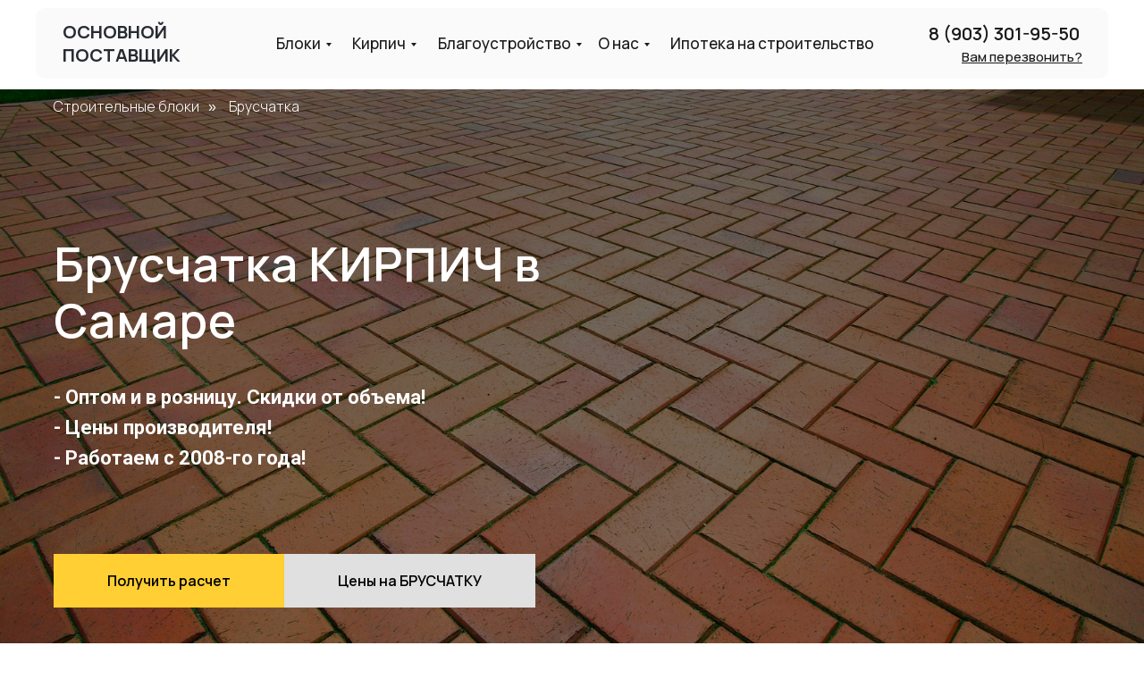

--- FILE ---
content_type: text/html; charset=UTF-8
request_url: https://new.osn-p.ru/etc/bruschatka
body_size: 33579
content:
<!DOCTYPE html> <html> <head> <meta charset="utf-8" /> <meta http-equiv="Content-Type" content="text/html; charset=utf-8" /> <meta name="viewport" content="width=device-width, initial-scale=1.0" /> <!--metatextblock--> <title>Купить брусчатку в Самаре — цена тротуарной брусчатки КИРПИЧ</title> <meta name="description" content="➜ Купить тротуарную брусчатку в Самаре по выгодной цене. ✔ Широкий ассортимент брусчатки в каталоге. ★ Продажа с доставкой по Самаре и Самарской области." /> <meta property="og:url" content="https://new.osn-p.ru/etc/bruschatka" /> <meta property="og:title" content="Купить брусчатку в Самаре — цена тротуарной брусчатки КИРПИЧ" /> <meta property="og:description" content="➜ Купить тротуарную брусчатку в Самаре по выгодной цене. ✔ Широкий ассортимент брусчатки в каталоге. ★ Продажа с доставкой по Самаре и Самарской области." /> <meta property="og:type" content="website" /> <meta property="og:image" content="https://thb.tildacdn.com/tild3566-3165-4661-b361-366130313162/-/resize/504x/139919-2.jpg" /> <link rel="canonical" href="https://new.osn-p.ru/etc/bruschatka"> <!--/metatextblock--> <meta name="format-detection" content="telephone=no" /> <meta http-equiv="x-dns-prefetch-control" content="on"> <link rel="dns-prefetch" href="https://ws.tildacdn.com"> <link rel="dns-prefetch" href="https://static.tildacdn.com"> <link rel="shortcut icon" href="https://static.tildacdn.com/tild3366-3665-4663-a461-613564383736/favicon.ico" type="image/x-icon" /> <link rel="apple-touch-icon" href="https://static.tildacdn.com/tild3861-6438-4432-a332-383837396636/c74ef3aa087fade02d36.png"> <link rel="apple-touch-icon" sizes="76x76" href="https://static.tildacdn.com/tild3861-6438-4432-a332-383837396636/c74ef3aa087fade02d36.png"> <link rel="apple-touch-icon" sizes="152x152" href="https://static.tildacdn.com/tild3861-6438-4432-a332-383837396636/c74ef3aa087fade02d36.png"> <link rel="apple-touch-startup-image" href="https://static.tildacdn.com/tild3861-6438-4432-a332-383837396636/c74ef3aa087fade02d36.png"> <!-- Assets --> <script src="https://neo.tildacdn.com/js/tilda-fallback-1.0.min.js" async charset="utf-8"></script> <link rel="stylesheet" href="https://static.tildacdn.com/css/tilda-grid-3.0.min.css" type="text/css" media="all" onerror="this.loaderr='y';"/> <link rel="stylesheet" href="https://static.tildacdn.com/ws/project522464/tilda-blocks-page6528088.min.css?t=1754497274" type="text/css" media="all" onerror="this.loaderr='y';" /> <link rel="preconnect" href="https://fonts.gstatic.com"> <link href="https://fonts.googleapis.com/css2?family=Manrope:wght@300;400;500;600;700&family=Roboto:wght@300;400;500;700&subset=latin,cyrillic" rel="stylesheet"> <link rel="stylesheet" href="https://static.tildacdn.com/css/tilda-popup-1.1.min.css" type="text/css" media="print" onload="this.media='all';" onerror="this.loaderr='y';" /> <noscript><link rel="stylesheet" href="https://static.tildacdn.com/css/tilda-popup-1.1.min.css" type="text/css" media="all" /></noscript> <link rel="stylesheet" href="https://static.tildacdn.com/css/tilda-forms-1.0.min.css" type="text/css" media="all" onerror="this.loaderr='y';" /> <link rel="stylesheet" href="https://static.tildacdn.com/css/tilda-cart-1.0.min.css" type="text/css" media="all" onerror="this.loaderr='y';" /> <link rel="stylesheet" href="https://static.tildacdn.com/css/tilda-cover-1.0.min.css" type="text/css" media="all" onerror="this.loaderr='y';" /> <link rel="stylesheet" href="https://static.tildacdn.com/css/tilda-slds-1.4.min.css" type="text/css" media="print" onload="this.media='all';" onerror="this.loaderr='y';" /> <noscript><link rel="stylesheet" href="https://static.tildacdn.com/css/tilda-slds-1.4.min.css" type="text/css" media="all" /></noscript> <link rel="stylesheet" href="https://static.tildacdn.com/css/tilda-catalog-1.1.min.css" type="text/css" media="print" onload="this.media='all';" onerror="this.loaderr='y';" /> <noscript><link rel="stylesheet" href="https://static.tildacdn.com/css/tilda-catalog-1.1.min.css" type="text/css" media="all" /></noscript> <link rel="stylesheet" href="https://static.tildacdn.com/css/tilda-zoom-2.0.min.css" type="text/css" media="print" onload="this.media='all';" onerror="this.loaderr='y';" /> <noscript><link rel="stylesheet" href="https://static.tildacdn.com/css/tilda-zoom-2.0.min.css" type="text/css" media="all" /></noscript> <link rel="stylesheet" type="text/css" href="https://ws.tildacdn.com/project522464/custom.css?t=1754497274"> <script nomodule src="https://static.tildacdn.com/js/tilda-polyfill-1.0.min.js" charset="utf-8"></script> <script type="text/javascript">function t_onReady(func) {if(document.readyState!='loading') {func();} else {document.addEventListener('DOMContentLoaded',func);}}
function t_onFuncLoad(funcName,okFunc,time) {if(typeof window[funcName]==='function') {okFunc();} else {setTimeout(function() {t_onFuncLoad(funcName,okFunc,time);},(time||100));}}function t_throttle(fn,threshhold,scope) {return function() {fn.apply(scope||this,arguments);};}function t396_initialScale(t){var e=document.getElementById("rec"+t);if(e){var r=e.querySelector(".t396__artboard");if(r){var a=document.documentElement.clientWidth,i=[],l,n=r.getAttribute("data-artboard-screens");if(n){n=n.split(",");for(var o=0;o<n.length;o++)i[o]=parseInt(n[o],10)}else i=[320,480,640,960,1200];for(var o=0;o<i.length;o++){var d=i[o];a>=d&&(l=d)}var c="edit"===window.allrecords.getAttribute("data-tilda-mode"),s="center"===t396_getFieldValue(r,"valign",l,i),g="grid"===t396_getFieldValue(r,"upscale",l,i),u=t396_getFieldValue(r,"height_vh",l,i),_=t396_getFieldValue(r,"height",l,i),f=!!window.opr&&!!window.opr.addons||!!window.opera||-1!==navigator.userAgent.indexOf(" OPR/");if(!c&&s&&!g&&!u&&_&&!f){var h=parseFloat((a/l).toFixed(3)),v=[r,r.querySelector(".t396__carrier"),r.querySelector(".t396__filter")],p=Math.floor(parseInt(_,10)*h)+"px",b;r.style.setProperty("--initial-scale-height",p);for(var o=0;o<v.length;o++)v[o].style.setProperty("height","var(--initial-scale-height)");t396_scaleInitial__getElementsToScale(r).forEach((function(t){t.style.zoom=h}))}}}}function t396_scaleInitial__getElementsToScale(t){return t?Array.prototype.slice.call(t.children).filter((function(t){return t&&(t.classList.contains("t396__elem")||t.classList.contains("t396__group"))})):[]}function t396_getFieldValue(t,e,r,a){var i,l=a[a.length-1];if(!(i=r===l?t.getAttribute("data-artboard-"+e):t.getAttribute("data-artboard-"+e+"-res-"+r)))for(var n=0;n<a.length;n++){var o=a[n];if(!(o<=r)&&(i=o===l?t.getAttribute("data-artboard-"+e):t.getAttribute("data-artboard-"+e+"-res-"+o)))break}return i}window.TN_SCALE_INITIAL_VER="1.0";</script> <script src="https://static.tildacdn.com/js/jquery-1.10.2.min.js" charset="utf-8" onerror="this.loaderr='y';"></script> <script src="https://static.tildacdn.com/js/tilda-scripts-3.0.min.js" charset="utf-8" defer onerror="this.loaderr='y';"></script> <script src="https://static.tildacdn.com/ws/project522464/tilda-blocks-page6528088.min.js?t=1754497274" charset="utf-8" async onerror="this.loaderr='y';"></script> <script src="https://static.tildacdn.com/js/tilda-lazyload-1.0.min.js" charset="utf-8" async onerror="this.loaderr='y';"></script> <script src="https://static.tildacdn.com/js/tilda-popup-1.0.min.js" charset="utf-8" async onerror="this.loaderr='y';"></script> <script src="https://static.tildacdn.com/js/tilda-forms-1.0.min.js" charset="utf-8" async onerror="this.loaderr='y';"></script> <script src="https://static.tildacdn.com/js/tilda-cart-1.1.min.js" charset="utf-8" async onerror="this.loaderr='y';"></script> <script src="https://static.tildacdn.com/js/tilda-widget-positions-1.0.min.js" charset="utf-8" async onerror="this.loaderr='y';"></script> <script src="https://static.tildacdn.com/js/tilda-cover-1.0.min.js" charset="utf-8" async onerror="this.loaderr='y';"></script> <script src="https://static.tildacdn.com/js/hammer.min.js" charset="utf-8" async onerror="this.loaderr='y';"></script> <script src="https://static.tildacdn.com/js/tilda-slds-1.4.min.js" charset="utf-8" async onerror="this.loaderr='y';"></script> <script src="https://static.tildacdn.com/js/tilda-products-1.0.min.js" charset="utf-8" async onerror="this.loaderr='y';"></script> <script src="https://static.tildacdn.com/js/tilda-catalog-1.1.min.js" charset="utf-8" async onerror="this.loaderr='y';"></script> <script src="https://static.tildacdn.com/js/tilda-video-1.0.min.js" charset="utf-8" async onerror="this.loaderr='y';"></script> <script src="https://static.tildacdn.com/js/tilda-menu-1.0.min.js" charset="utf-8" async onerror="this.loaderr='y';"></script> <script src="https://static.tildacdn.com/js/tilda-zero-1.1.min.js" charset="utf-8" async onerror="this.loaderr='y';"></script> <script src="https://static.tildacdn.com/js/tilda-submenublocks-1.0.min.js" charset="utf-8" async onerror="this.loaderr='y';"></script> <script src="https://static.tildacdn.com/js/tilda-zoom-2.0.min.js" charset="utf-8" async onerror="this.loaderr='y';"></script> <script src="https://static.tildacdn.com/js/tilda-zero-scale-1.0.min.js" charset="utf-8" async onerror="this.loaderr='y';"></script> <script src="https://static.tildacdn.com/js/tilda-zero-fixed-1.0.min.js" charset="utf-8" async onerror="this.loaderr='y';"></script> <script src="https://static.tildacdn.com/js/tilda-skiplink-1.0.min.js" charset="utf-8" async onerror="this.loaderr='y';"></script> <script src="https://static.tildacdn.com/js/tilda-events-1.0.min.js" charset="utf-8" async onerror="this.loaderr='y';"></script> <!-- nominify begin --><!-- calltouch --> <script type="text/javascript">
(function(w,d,n,c){w.CalltouchDataObject=n;w[n]=function(){w[n]["callbacks"].push(arguments)};if(!w[n]["callbacks"]){w[n]["callbacks"]=[]}w[n]["loaded"]=false;if(typeof c!=="object"){c=[c]}w[n]["counters"]=c;for(var i=0;i<c.length;i+=1){p(c[i])}function p(cId){var a=d.getElementsByTagName("script")[0],s=d.createElement("script"),i=function(){a.parentNode.insertBefore(s,a)},m=typeof Array.prototype.find === 'function',n=m?"init-min.js":"init.js";s.type="text/javascript";s.async=true;s.src="https://mod.calltouch.ru/"+n+"?id="+cId;if(w.opera=="[object Opera]"){d.addEventListener("DOMContentLoaded",i,false)}else{i()}}})(window,document,"ct","8641fbf0");
</script> <!--<script src="https://mod.calltouch.ru/init.js?id=8641fbf0"></script> --> <!-- calltouch --> <script>
var settings = {
    /* Настройки которые надо менять */
    need: 30, // Сюда вписываем через какое количество секунд повторно отправлять цель, по умолчанию стоит 60, но можно указать и 30
    checkTime: 10, // секунды. период проверки. 
    //желательно, чтобы need было кратно checkTime
	IDmetrika: 97777935, // Сюда вписываем ИД Счетчика Яндекс Метрики
	/* Настройки которые надо менять */
}
 
/* 
## Инструкция по добавлению целей в Яндекс.Метрику ##
Если вы указываете в функции NEED шаг в 30 секунд, то в Метрике вы можете отслеживать цели с шагом в 30 секунд и цели событий добавляйте такие:
30sec
60sec
90sec
120sec
150sec и т.д.
 
Если вы указываете в функции NEED шаг в 60 секунд, то в Метрике вы можете отслеживать цели с шагом в 30 секунд и цели событий добавляйте такие:
60sec
120sec
180sec
240sec и т.д.
*/

/* БОЛЬШЕ В КОДЕ НИЧЕГО НЕ ТРОГАЕМ, ЦЕЛИ ТОЖЕ НЕ ПРАВИМ */

var metricsFn = function () {
    console.log(ActiveScore.timer);
    console.log(ActiveScore.need);
    var c1 = this.getCookie(this.cookieName);
    console.log(c1);
    if (ActiveScore.timer >= ActiveScore.need) {
        console.log("событие отправилось");
        /* Тут перечислять все что нужно будет вызвать по достижению цели */
        ym(settings.IDmetrika, "reachGoal", this.cookieName.slice(0, -3));
		
        /* Тут перечислять все что нужно будет вызвать по достижению цели */
    }
};

var ActiveScore = {
    need: settings.need,
    checkTime: settings.checkTime,
    loop: true,
    counter: 0,
    cookieName: "60sec_ap",
    sendFn: null,
    parts: 0,
    active_parts: 0,
    timer: 0,
    events: [
        "touchmove",
        "blur",
        "focus",
        "focusin",
        "focusout",
        "load",
        "resize",
        "scroll",
        "unload",
        "click",
        "dblclick",
        "mousedown",
        "mouseup",
        "mousemove",
        "mouseover",
        "mouseout",
        "mouseenter",
        "mouseleave",
        "change",
        "select",
        "submit",
        "keydown",
        "keypress",
        "keyup",
        "error",
    ],

    setEvents: function () {
        for (var index = 0; index < this.events.length; index++) {
            var eName = this.events[index];
            window.addEventListener(eName, function (e) {
                if (e.isTrusted && ActiveScore.period.events == false) {
                    ActiveScore.period.events = true;
                }
            });
        }
    },

    period: {
        start: 0,
        end: 0,
        events: false,
    },

    init: function (fn) {
        this.calcParts();
        this.setEvents();
        this.setStartCounter();
        if (this.checkCookie()) {
            this.sendFn = fn;
            this.start();
        }
    },

    readLastCookie: function () {
        var absurdlyLarge = 100000;
        for (var i = 1; i < absurdlyLarge; i++) {
            var cookie = this.getCookie(i * this.need + 'sec_ap');
            if (cookie != this.parts * this.parts) return { i: i, cookie: cookie };
        }
        return { i: 1, cookie: 0 };
    },

    setStartCounter: function () {
        var lastCookie = this.readLastCookie();
        this.counter = lastCookie.i - 1;
        this.active_parts = Number(lastCookie.cookie);
        this.cookieName = (this.counter + 1) * this.need + "sec_ap";
    },

    calcParts: function () {
        this.parts = Math.ceil(this.need / this.checkTime);
    },

    setPeriod: function () {
        this.period.start = this.microtime();
        this.period.end = this.period.start + this.checkTime;
        this.period.events = false;
    },

    microtime: function () {
        var now = new Date().getTime() / 1000;
        var s = parseInt(now);
        return s;
    },

    start: function () {
        this.setPeriod();
        this.runPeriod();
    },

    timeoutId: null,

    checkPeriod: function () {
        if (this.period.events == true) {
            this.active_parts = this.active_parts + 1;
            // console.log('В этой секции были действия');
        } else {
            // console.log('В этой секции НЕБЫЛО действия');
        }
        this.timer = this.active_parts * this.checkTime;
        console.log(
            this.active_parts + " / " + this.parts + " [" + this.timer + "]"
        );

        if (this.checkSecs()) {
        } else {
            this.start();
        }
        this.setCookie(this.cookieName, this.active_parts);
    },

    checkSecs: function () {
        if (this.timer >= this.need) {
            this.send();
            if (this.loop == true) {
                this.counter++;
                this.timer = 0;
                this.active_parts = 0;
                this.cookieName = (this.counter + 1) * this.need + "sec_ap";
                return false;
            } else {
                // console.log('Завершили проверку активности');
                return true;
            }
        }
        return false;
    },

    timeoutFn: function () {
        ActiveScore.checkPeriod();
    },

    runPeriod: function () {
        this.timeoutId = setTimeout(this.timeoutFn, this.checkTime * 1000);
    },

    send: function () {
        if (this.getCookie(this.cookieName) == this.parts * this.parts) {
            this.setStartCounter();
        } else {
            this.setCookie(this.cookieName, this.active_parts * this.active_parts);
        }
        this.sendFn();
    },

    checkCookie: function () {
        var c = this.getCookie(this.cookieName);
        if (c == null) {
            return true;
        } else {
            if (c == '') return true;
            c = parseInt(c);
            if (c >= this.parts) {
                // console.log('Скрипт даже не запустился...');
                if (this.loop == true) {
                    return true;
                }
                return false;
            } else {
                this.active_parts = c;
                return true;
            }
        }
    },

    setCookie: function (name, value, days) {
        var expires = "";
        if (days) {
            var date = new Date();
            date.setTime(date.getTime() + days * 24 * 60 * 60 * 1000);
            expires = "; expires=" + date.toUTCString();
        }
        document.cookie = name + "=" + (value || "") + expires + "; path=/";
    },
    getCookie: function (name) {
        var nameEQ = name + "=";
        var ca = document.cookie.split(";");
        for (var i = 0; i < ca.length; i++) {
            var c = ca[i];
            while (c.charAt(0) == " ") c = c.substring(1, c.length);
            if (c.indexOf(nameEQ) == 0) return c.substring(nameEQ.length, c.length);
        }
        return null;
    },
    eraseCookie: function (name) {
        document.cookie =
            name + "=; Path=/; Expires=Thu, 01 Jan 1970 00:00:01 GMT;";
    },
};

ActiveScore.init(metricsFn);
</script> <script>
  // Замените 'YOUR_METRIKA_ID' на ваш реальный идентификатор Яндекс Метрики
  const METRIKA_ID = 49478821;

  // Функция для отправки события в Яндекс Метрику
  function sendMetrikaEvent(email) {
    if (window.ym) {
      console.log('Отправка события в Яндекс Метрику:', email);
      window.ym(METRIKA_ID, 'reachGoal', 'emailCopied', { email });
    } else {
      console.log('Яндекс Метрика не инициализирована');
    }
  }

  // Функция для отслеживания события копирования
  function handleCopyEvent(event) {
    // Получаем текст из буфера обмена
    const copiedText = window.getSelection().toString();
    
    // Выводим лог выделенного текста в консоль
    console.log('Скопированный текст:', copiedText);

    // Проверяем, есть ли символ "@" в скопированном тексте и нет ли русских букв
    const hasAtSymbol = copiedText.includes('@');
    const hasRussianLetters = /[А-Яа-яЁё]/.test(copiedText);

    console.log('Содержит символ "@":', hasAtSymbol);
    console.log('Содержит русские буквы:', hasRussianLetters);

    if (hasAtSymbol && !hasRussianLetters) {
      // Отправляем событие в Яндекс Метрику
      sendMetrikaEvent(copiedText);
    }
  }

  // Навешиваем обработчик события на событие копирования
  document.addEventListener('copy', handleCopyEvent);

  // Функция для отслеживания кликов на ссылках "mailto:" правой кнопкой мыши
  function handleMailtoRightClick(event) {
    const target = event.target;
    if (event.button === 2 && target.tagName === 'A' && target.getAttribute('href') && target.getAttribute('href').startsWith('mailto:')) {
      // Получаем адрес электронной почты из ссылки
      const email = target.getAttribute('href').substring(7);

      // Выводим лог адреса электронной почты в консоль
      console.log('Клик правой кнопкой на mailto:', email);

      // Проверяем, нет ли русских букв в адресе электронной почты
      const hasRussianLetters = /[А-Яа-яЁё]/.test(email);
      console.log('Содержит русские буквы:', hasRussianLetters);

      if (!hasRussianLetters) {
        // Отправляем событие в Яндекс Метрику
        sendMetrikaEvent(email);
      }
    }
  }

  // Навешиваем обработчик события на клики на ссылки "mailto:" правой кнопкой мыши
  document.addEventListener('contextmenu', handleMailtoRightClick);
</script> <script>

    function arraysAreIntersected(a, b) {
        const set = new Set(a);

        if (b.some(value => set.has(value))) {
            return true;
        }

        return a.some(av => b.some(bv => av.includes(bv)));
    }

    const SESSION_STORAGE_KEY = 'notTrashGoalRegistered';

    // Здесь указать список мусорных площадок.
    const trashReferrers = [
        'game',
        'dsp',
        'Free.',
        'com.',
    ];

    const searchParams = Array.from(new URLSearchParams(window.location.search).values());

    const isTrashReferrer = trashReferrers.some(x => document.referrer.indexOf(x) > -1)
        || document.referrer.includes(window.location.origin)
        || arraysAreIntersected(searchParams, trashReferrers);

    if (!isTrashReferrer && !sessionStorage.getItem(SESSION_STORAGE_KEY)) {

        const ntGoalInterval = setInterval(() => {
            if (window.ym) {
                // Коды вызова целей 
                ym(49478821, 'reachGoal', 'notrash');
                clearInterval(ntGoalInterval);
            }
        }, 500);

        sessionStorage.setItem(SESSION_STORAGE_KEY, true);
    }

</script> <script>
var settings = {
    /* Настройки которые надо менять */
    need: 30, // Сюда вписываем через какое количество секунд повторно отправлять цель, по умолчанию стоит 60, но можно указать и 30
    checkTime: 10, // секунды. период проверки. 
    //желательно, чтобы need было кратно checkTime
	IDmetrika: 49478821, // Сюда вписываем ИД Счетчика Яндекс Метрики
	/* Настройки которые надо менять */
}
 
/* 
## Инструкция по добавлению целей в Яндекс.Метрику ##
Если вы указываете в функции NEED шаг в 30 секунд, то в Метрике вы можете отслеживать цели с шагом в 30 секунд и цели событий добавляйте такие:
30sec
60sec
90sec
120sec
150sec и т.д.
 
Если вы указываете в функции NEED шаг в 60 секунд, то в Метрике вы можете отслеживать цели с шагом в 30 секунд и цели событий добавляйте такие:
60sec
120sec
180sec
240sec и т.д.
*/

/* БОЛЬШЕ В КОДЕ НИЧЕГО НЕ ТРОГАЕМ, ЦЕЛИ ТОЖЕ НЕ ПРАВИМ */

var metricsFn = function () {
    console.log(ActiveScore.timer);
    console.log(ActiveScore.need);
    var c1 = this.getCookie(this.cookieName);
    console.log(c1);
    if (ActiveScore.timer >= ActiveScore.need) {
        console.log("событие отправилось");
        /* Тут перечислять все что нужно будет вызвать по достижению цели */
        ym(settings.IDmetrika, "reachGoal", this.cookieName.slice(0, -3));
		
        /* Тут перечислять все что нужно будет вызвать по достижению цели */
    }
};

var ActiveScore = {
    need: settings.need,
    checkTime: settings.checkTime,
    loop: true,
    counter: 0,
    cookieName: "60sec_ap",
    sendFn: null,
    parts: 0,
    active_parts: 0,
    timer: 0,
    events: [
        "touchmove",
        "blur",
        "focus",
        "focusin",
        "focusout",
        "load",
        "resize",
        "scroll",
        "unload",
        "click",
        "dblclick",
        "mousedown",
        "mouseup",
        "mousemove",
        "mouseover",
        "mouseout",
        "mouseenter",
        "mouseleave",
        "change",
        "select",
        "submit",
        "keydown",
        "keypress",
        "keyup",
        "error",
    ],

    setEvents: function () {
        for (var index = 0; index < this.events.length; index++) {
            var eName = this.events[index];
            window.addEventListener(eName, function (e) {
                if (e.isTrusted && ActiveScore.period.events == false) {
                    ActiveScore.period.events = true;
                }
            });
        }
    },

    period: {
        start: 0,
        end: 0,
        events: false,
    },

    init: function (fn) {
        this.calcParts();
        this.setEvents();
        this.setStartCounter();
        if (this.checkCookie()) {
            this.sendFn = fn;
            this.start();
        }
    },

    readLastCookie: function () {
        var absurdlyLarge = 100000;
        for (var i = 1; i < absurdlyLarge; i++) {
            var cookie = this.getCookie(i * this.need + 'sec_ap');
            if (cookie != this.parts * this.parts) return { i: i, cookie: cookie };
        }
        return { i: 1, cookie: 0 };
    },

    setStartCounter: function () {
        var lastCookie = this.readLastCookie();
        this.counter = lastCookie.i - 1;
        this.active_parts = Number(lastCookie.cookie);
        this.cookieName = (this.counter + 1) * this.need + "sec_ap";
    },

    calcParts: function () {
        this.parts = Math.ceil(this.need / this.checkTime);
    },

    setPeriod: function () {
        this.period.start = this.microtime();
        this.period.end = this.period.start + this.checkTime;
        this.period.events = false;
    },

    microtime: function () {
        var now = new Date().getTime() / 1000;
        var s = parseInt(now);
        return s;
    },

    start: function () {
        this.setPeriod();
        this.runPeriod();
    },

    timeoutId: null,

    checkPeriod: function () {
        if (this.period.events == true) {
            this.active_parts = this.active_parts + 1;
            // console.log('В этой секции были действия');
        } else {
            // console.log('В этой секции НЕБЫЛО действия');
        }
        this.timer = this.active_parts * this.checkTime;
        console.log(
            this.active_parts + " / " + this.parts + " [" + this.timer + "]"
        );

        if (this.checkSecs()) {
        } else {
            this.start();
        }
        this.setCookie(this.cookieName, this.active_parts);
    },

    checkSecs: function () {
        if (this.timer >= this.need) {
            this.send();
            if (this.loop == true) {
                this.counter++;
                this.timer = 0;
                this.active_parts = 0;
                this.cookieName = (this.counter + 1) * this.need + "sec_ap";
                return false;
            } else {
                // console.log('Завершили проверку активности');
                return true;
            }
        }
        return false;
    },

    timeoutFn: function () {
        ActiveScore.checkPeriod();
    },

    runPeriod: function () {
        this.timeoutId = setTimeout(this.timeoutFn, this.checkTime * 1000);
    },

    send: function () {
        if (this.getCookie(this.cookieName) == this.parts * this.parts) {
            this.setStartCounter();
        } else {
            this.setCookie(this.cookieName, this.active_parts * this.active_parts);
        }
        this.sendFn();
    },

    checkCookie: function () {
        var c = this.getCookie(this.cookieName);
        if (c == null) {
            return true;
        } else {
            if (c == '') return true;
            c = parseInt(c);
            if (c >= this.parts) {
                // console.log('Скрипт даже не запустился...');
                if (this.loop == true) {
                    return true;
                }
                return false;
            } else {
                this.active_parts = c;
                return true;
            }
        }
    },

    setCookie: function (name, value, days) {
        var expires = "";
        if (days) {
            var date = new Date();
            date.setTime(date.getTime() + days * 24 * 60 * 60 * 1000);
            expires = "; expires=" + date.toUTCString();
        }
        document.cookie = name + "=" + (value || "") + expires + "; path=/";
    },
    getCookie: function (name) {
        var nameEQ = name + "=";
        var ca = document.cookie.split(";");
        for (var i = 0; i < ca.length; i++) {
            var c = ca[i];
            while (c.charAt(0) == " ") c = c.substring(1, c.length);
            if (c.indexOf(nameEQ) == 0) return c.substring(nameEQ.length, c.length);
        }
        return null;
    },
    eraseCookie: function (name) {
        document.cookie =
            name + "=; Path=/; Expires=Thu, 01 Jan 1970 00:00:01 GMT;";
    },
};

ActiveScore.init(metricsFn);
</script> <!-- calltouch requsest --> <script type="text/javascript">
Element.prototype.matches||(Element.prototype.matches=Element.prototype.matchesSelector||Element.prototype.webkitMatchesSelector||Element.prototype.mozMatchesSelector||Element.prototype.msMatchesSelector),Element.prototype.closest||(Element.prototype.closest=function(e){for(var t=this;t;){if(t.matches(e))return t;t=t.parentElement}return null});
var ct_get_val = function(form,selector){if(!!form.querySelector(selector)){return form.querySelector(selector).value;}else{return '';}}
var set_calltouch_listener = function(el,is_zero_block){
    el.addEventListener('tildaform:aftersuccess', function(e) { var t_el = e.target; calltouch_sender(t_el,is_zero_block); });
}
var calltouch_sender = function(form,is_zero_block){
    var f = form;
    var fio = ct_get_val(f,'input[data-tilda-rule="name"]');
    var phone = ct_get_val(f,'input[data-tilda-rule="phone"]');
    var email = ct_get_val(f,'input[data-tilda-rule="email"]');
    var sub = 'Заявка с ' + location.hostname;
    if (ct_get_val(f,'input[name="tildaspec-formname"]').length>0){ sub = ct_get_val(f,'input[name="tildaspec-formname"]'); }
    var ct_data = {          
        fio: fio,
        phoneNumber: phone,
        email: email,
        subject: sub,
        requestUrl: location.href,
        sessionId: window.call_value
    };
    var post_data = Object.keys(ct_data).reduce(function(a,k){if(!!ct_data[k]){a.push(k+'='+encodeURIComponent(ct_data[k]));}return a},[]).join('&');
    var ct_site_id = '11069';
    var CT_URL = 'https://api.calltouch.ru/calls-service/RestAPI/requests/'+ct_site_id+'/register/';
    var ct_valid = !!phone || !!email;
    console.log(ct_data,ct_valid);
    if (ct_valid && !window.ct_snd_flag){
        window.ct_snd_flag = 1; setTimeout(function(){ window.ct_snd_flag = 0; }, 20000);
        var request = window.ActiveXObject?new ActiveXObject("Microsoft.XMLHTTP"):new XMLHttpRequest();
        request.open("POST", CT_URL, true); request.setRequestHeader('Content-Type', 'application/x-www-form-urlencoded');
        request.send(post_data);
    }
    if (is_zero_block){var su=form.getAttribute('data-success-url');if(su){setTimeout(function(){window.location.href=su;},100);}}
}
if (document.readyState!=='loading'){
    [].forEach.call(document.querySelectorAll('form'),function(el){ set_calltouch_listener(el,false); });
} else {
    document.addEventListener('DOMContentLoaded', function(){
        [].forEach.call(document.querySelectorAll('form'),function(el){ set_calltouch_listener(el,false); });
    });
}
window.t396_onSuccess = function(form){
    if (!form) return;
    if (!form.id){ calltouch_sender(form[0],true); } else { calltouch_sender(form,true); }
}
</script> <!-- calltouch requsest --><!-- nominify end --><script type="text/javascript">window.dataLayer=window.dataLayer||[];</script> <script type="text/javascript">(function() {if((/bot|google|yandex|baidu|bing|msn|duckduckbot|teoma|slurp|crawler|spider|robot|crawling|facebook/i.test(navigator.userAgent))===false&&typeof(sessionStorage)!='undefined'&&sessionStorage.getItem('visited')!=='y'&&document.visibilityState){var style=document.createElement('style');style.type='text/css';style.innerHTML='@media screen and (min-width: 980px) {.t-records {opacity: 0;}.t-records_animated {-webkit-transition: opacity ease-in-out .2s;-moz-transition: opacity ease-in-out .2s;-o-transition: opacity ease-in-out .2s;transition: opacity ease-in-out .2s;}.t-records.t-records_visible {opacity: 1;}}';document.getElementsByTagName('head')[0].appendChild(style);function t_setvisRecs(){var alr=document.querySelectorAll('.t-records');Array.prototype.forEach.call(alr,function(el) {el.classList.add("t-records_animated");});setTimeout(function() {Array.prototype.forEach.call(alr,function(el) {el.classList.add("t-records_visible");});sessionStorage.setItem("visited","y");},400);}
document.addEventListener('DOMContentLoaded',t_setvisRecs);}})();</script></head> <body class="t-body" style="margin:0;"> <!--allrecords--> <div id="allrecords" class="t-records" data-hook="blocks-collection-content-node" data-tilda-project-id="522464" data-tilda-page-id="6528088" data-tilda-page-alias="etc/bruschatka" data-tilda-formskey="1073fa318f73f2b393d9cb722c7611a9" data-tilda-lazy="yes" data-tilda-root-zone="com" data-tilda-project-headcode="yes" data-tilda-ts="y" data-tilda-project-country="RU"> <!--header--> <header id="t-header" class="t-records" data-hook="blocks-collection-content-node" data-tilda-project-id="522464" data-tilda-page-id="3124627" data-tilda-formskey="1073fa318f73f2b393d9cb722c7611a9" data-tilda-lazy="yes" data-tilda-root-zone="com" data-tilda-project-headcode="yes" data-tilda-ts="y" data-tilda-project-country="RU"> <div id="rec895631971" class="r t-rec t-screenmax-980px" style="background-color:#ffffff; " data-animationappear="off" data-record-type="450" data-screen-max="980px" data-bg-color="#ffffff"> <!-- t450 --> <div id="nav895631971marker"></div> <div class="t450__overlay"> <div class="t450__overlay_bg"
style=" "> </div> </div> <div id="nav895631971" class="t450 " data-tooltip-hook="#menu"
style="background-color: #ffffff;"> <button type="button"
class="t450__close-button t450__close t450_opened "
style="background-color: #ffffff;"
aria-label="Закрыть меню"> <div class="t450__close_icon"> <span style="background-color:#282b32;"></span> <span style="background-color:#282b32;"></span> <span style="background-color:#282b32;"></span> <span style="background-color:#282b32;"></span> </div> </button> <div class="t450__container t-align_left"> <div class="t450__top"> <div class="t450__logowrapper"> <a href="https://google.com"> <div class="t450__logo t-heading t-heading_xs" field="title">Company</div> </a> </div> <nav class="t450__menu"> <ul role="list" class="t450__list t-menu__list"> <li class="t450__list_item"> <a class="t-menu__link-item "
href="/" data-menu-submenu-hook="" data-menu-item-number="1">
Главная
</a> </li> <li class="t450__list_item"> <a class="t-menu__link-item "
href="#submenu:more" data-menu-submenu-hook="" data-menu-item-number="2">
Блоки
</a> </li> <li class="t450__list_item"> <a class="t-menu__link-item "
href="#submenu:kirpich" data-menu-submenu-hook="" data-menu-item-number="3">
Кирпич
</a> </li> <li class="t450__list_item"> <a class="t-menu__link-item "
href="#submenu:etc" data-menu-submenu-hook="" data-menu-item-number="4">
Прочие материалы
</a> </li> <li class="t450__list_item"> <a class="t-menu__link-item "
href="#submenu:about" data-menu-submenu-hook="" data-menu-item-number="5">
О нас
</a> </li> <li class="t450__list_item"> <a class="t-menu__link-item "
href="/stroitelstvo-doma-v-kredit" data-menu-submenu-hook="" data-menu-item-number="6">
Ипотека на строительство
</a> </li> </ul> </nav> </div> <div class="t450__rightside"> <div class="t450__rightcontainer"> <div class="t450__right_descr t-descr t-descr_xs" field="descr">Работаем с 2008-го года!</div> </div> </div> </div> </div> <script>t_onReady(function() {var rec=document.querySelector('#rec895631971');if(!rec) return;rec.setAttribute('data-animationappear','off');rec.style.opacity=1;t_onFuncLoad('t450_initMenu',function() {t450_initMenu('895631971');});});</script> <style>#rec895631971 .t-menu__link-item{}@supports (overflow:-webkit-marquee) and (justify-content:inherit){#rec895631971 .t-menu__link-item,#rec895631971 .t-menu__link-item.t-active{opacity:1 !important;}}</style> <style> #rec895631971 .t450__logo{color:#ffffff;}</style> <style> #rec895631971 .t450__logowrapper a{color:#ffffff;}#rec895631971 a.t-menu__link-item{font-size:18px;color:#282b32;font-weight:400;font-family:'Manrope';}</style> </div> <div id="rec895632127" class="r t-rec t-screenmin-980px" style=" " data-animationappear="off" data-record-type="396" data-screen-min="980px"> <!-- T396 --> <style>#rec895632127 .t396__artboard {height:100px;background-color:#ffffff;}#rec895632127 .t396__filter {height:100px;}#rec895632127 .t396__carrier{height:100px;background-position:center center;background-attachment:scroll;background-size:cover;background-repeat:no-repeat;}@media screen and (max-width:1199px) {#rec895632127 .t396__artboard,#rec895632127 .t396__filter,#rec895632127 .t396__carrier {}#rec895632127 .t396__filter {}#rec895632127 .t396__carrier {background-attachment:scroll;}}@media screen and (max-width:639px) {#rec895632127 .t396__artboard,#rec895632127 .t396__filter,#rec895632127 .t396__carrier {height:83px;}#rec895632127 .t396__artboard {background-color:#f7f7f7;}#rec895632127 .t396__filter {}#rec895632127 .t396__carrier {background-attachment:scroll;}}#rec895632127 .tn-elem[data-elem-id="1740047440539"]{z-index:3;top:9px;left:calc(50% - 600px + 0px);width:1200px;height:79px;}#rec895632127 .tn-elem[data-elem-id="1740047440539"] .tn-atom {border-radius:10px 10px 10px 10px;background-color:#fafafa;background-position:center center;border-color:transparent ;border-style:solid;}@media screen and (max-width:1199px) {#rec895632127 .tn-elem[data-elem-id="1740047440539"] {left:calc(50% - 320px + 9px);width:622px;}}@media screen and (max-width:639px) {#rec895632127 .tn-elem[data-elem-id="1740047440539"] {top:7px;width:298px;height:68px;}}#rec895632127 .tn-elem[data-elem-id="1740046854535"]{color:#282b32;z-index:4;top:23px;left:calc(50% - 600px + 30px);width:auto;height:auto;}#rec895632127 .tn-elem[data-elem-id="1740046854535"] .tn-atom {vertical-align:middle;white-space:nowrap;color:#282b32;font-size:20px;font-family:'Manrope',Arial,sans-serif;line-height:1.3;font-weight:400;background-position:center center;border-color:transparent ;border-style:solid;}@media screen and (max-width:1199px) {}@media screen and (max-width:639px) {#rec895632127 .tn-elem[data-elem-id="1740046854535"] {top:18px;left:calc(50% - 160px + 24px);width:117px;height:auto;}#rec895632127 .tn-elem[data-elem-id="1740046854535"] .tn-atom{font-size:18px;background-size:cover;}}#rec895632127 .tn-elem[data-elem-id="1740046896981"]{color:#1a1a1a;z-index:5;top:36px;left:calc(50% - 600px + 269px);width:auto;height:auto;}#rec895632127 .tn-elem[data-elem-id="1740046896981"] .tn-atom {vertical-align:middle;white-space:nowrap;color:#1a1a1a;font-size:17px;font-family:'Manrope',Arial,sans-serif;line-height:1.55;font-weight:500;background-position:center center;border-color:transparent ;border-style:solid;}@media screen and (max-width:1199px) {#rec895632127 .tn-elem[data-elem-id="1740046896981"] {top:-142px;left:calc(50% - 320px + 17px);height:auto;}}@media screen and (max-width:639px) {}#rec895632127 .tn-elem[data-elem-id="1740047004506"]{color:#1a1a1a;z-index:6;top:36px;left:calc(50% - 600px + 354px);width:auto;height:auto;}#rec895632127 .tn-elem[data-elem-id="1740047004506"] .tn-atom {vertical-align:middle;white-space:nowrap;color:#1a1a1a;font-size:17px;font-family:'Manrope',Arial,sans-serif;line-height:1.55;font-weight:500;background-position:center center;border-color:transparent ;border-style:solid;}@media screen and (max-width:1199px) {#rec895632127 .tn-elem[data-elem-id="1740047004506"] {top:-142px;left:calc(50% - 320px + 102px);height:auto;}}@media screen and (max-width:639px) {}#rec895632127 .tn-elem[data-elem-id="1740047010773"]{color:#1a1a1a;z-index:7;top:36px;left:calc(50% - 600px + 450px);width:auto;height:auto;}#rec895632127 .tn-elem[data-elem-id="1740047010773"] .tn-atom {vertical-align:middle;white-space:nowrap;color:#1a1a1a;font-size:17px;font-family:'Manrope',Arial,sans-serif;line-height:1.55;font-weight:500;background-position:center center;border-color:transparent ;border-style:solid;}@media screen and (max-width:1199px) {#rec895632127 .tn-elem[data-elem-id="1740047010773"] {top:-142px;left:calc(50% - 320px + 198px);height:auto;}}@media screen and (max-width:639px) {}#rec895632127 .tn-elem[data-elem-id="1740047016690"]{color:#1a1a1a;z-index:8;top:36px;left:calc(50% - 600px + 629px);width:auto;height:auto;}#rec895632127 .tn-elem[data-elem-id="1740047016690"] .tn-atom {vertical-align:middle;white-space:nowrap;color:#1a1a1a;font-size:17px;font-family:'Manrope',Arial,sans-serif;line-height:1.55;font-weight:500;background-position:center center;border-color:transparent ;border-style:solid;}@media screen and (max-width:1199px) {#rec895632127 .tn-elem[data-elem-id="1740047016690"] {top:-142px;left:calc(50% - 320px + 377px);height:auto;}}@media screen and (max-width:639px) {}#rec895632127 .tn-elem[data-elem-id="1740047023581"]{color:#1a1a1a;z-index:9;top:36px;left:calc(50% - 600px + 710px);width:auto;height:auto;}#rec895632127 .tn-elem[data-elem-id="1740047023581"] .tn-atom {vertical-align:middle;white-space:nowrap;color:#1a1a1a;font-size:17px;font-family:'Manrope',Arial,sans-serif;line-height:1.55;font-weight:500;background-position:center center;border-color:transparent ;border-style:solid;}@media screen and (max-width:1199px) {#rec895632127 .tn-elem[data-elem-id="1740047023581"] {top:-142px;left:calc(50% - 320px + 458px);height:auto;}}@media screen and (max-width:639px) {}#rec895632127 .tn-elem[data-elem-id="1740047312194"]{color:#1a1a1a;z-index:10;top:52px;left:calc(50% - 600px + 1036px);width:157px;height:auto;}#rec895632127 .tn-elem[data-elem-id="1740047312194"] .tn-atom {vertical-align:middle;color:#1a1a1a;font-size:15px;font-family:'Manrope',Arial,sans-serif;line-height:1.55;font-weight:500;background-position:center center;border-color:transparent ;border-style:solid;}@media screen and (max-width:1199px) {#rec895632127 .tn-elem[data-elem-id="1740047312194"] {top:51px;left:calc(50% - 320px + 353px);height:auto;}}@media screen and (max-width:639px) {#rec895632127 .tn-elem[data-elem-id="1740047312194"] {top:-78px;left:calc(50% - 160px + 139px);height:auto;}}#rec895632127 .tn-elem[data-elem-id="1740047215139"]{color:#000000;z-index:11;top:22px;left:calc(50% - 600px + 999px);width:auto;height:auto;}#rec895632127 .tn-elem[data-elem-id="1740047215139"] .tn-atom {vertical-align:middle;white-space:nowrap;color:#000000;font-size:20px;font-family:'Manrope',Arial,sans-serif;line-height:1.55;font-weight:600;background-position:center center;border-color:transparent ;border-style:solid;}@media screen and (max-width:1199px) {#rec895632127 .tn-elem[data-elem-id="1740047215139"] {top:21px;left:calc(50% - 320px + 316px);height:auto;}}@media screen and (max-width:639px) {#rec895632127 .tn-elem[data-elem-id="1740047215139"] {top:-108px;left:calc(50% - 160px + 102px);height:auto;}}#rec895632127 .tn-elem[data-elem-id="1740047750457"]{z-index:12;top:-149px;left:calc(50% - 600px + 203px);width:44px;height:auto;}#rec895632127 .tn-elem[data-elem-id="1740047750457"] .tn-atom {border-radius:0px 0px 0px 0px;background-position:center center;border-color:transparent ;border-style:solid;}#rec895632127 .tn-elem[data-elem-id="1740047750457"] .tn-atom__img {border-radius:0px 0px 0px 0px;object-position:center center;}@media screen and (max-width:1199px) {#rec895632127 .tn-elem[data-elem-id="1740047750457"] {top:26px;left:calc(50% - 320px + 570px);height:auto;}}@media screen and (max-width:639px) {#rec895632127 .tn-elem[data-elem-id="1740047750457"] {top:19px;left:calc(50% - 160px + 248px);height:auto;}}#rec895632127 .tn-elem[data-elem-id="1740047856172"]{z-index:13;top:-165px;left:calc(50% - 600px + 20px);width:84px;height:auto;}#rec895632127 .tn-elem[data-elem-id="1740047856172"] .tn-atom {border-radius:0px 0px 0px 0px;background-position:center center;border-color:transparent ;border-style:solid;}#rec895632127 .tn-elem[data-elem-id="1740047856172"] .tn-atom__img {border-radius:0px 0px 0px 0px;object-position:center center;}@media screen and (max-width:1199px) {#rec895632127 .tn-elem[data-elem-id="1740047856172"] {height:auto;}}@media screen and (max-width:639px) {#rec895632127 .tn-elem[data-elem-id="1740047856172"] {top:31px;left:calc(50% - 160px + 206px);width:23px;height:auto;}}</style> <div class='t396'> <div class="t396__artboard" data-artboard-recid="895632127" data-artboard-screens="320,640,1200" data-artboard-height="100" data-artboard-valign="center" data-artboard-upscale="grid" data-artboard-height-res-320="83" data-artboard-upscale-res-320="window"> <div class="t396__carrier" data-artboard-recid="895632127"></div> <div class="t396__filter" data-artboard-recid="895632127"></div> <div class='t396__elem tn-elem tn-elem__8956321271740047440539' data-elem-id='1740047440539' data-elem-type='shape' data-field-top-value="9" data-field-left-value="0" data-field-height-value="79" data-field-width-value="1200" data-field-axisy-value="top" data-field-axisx-value="left" data-field-container-value="grid" data-field-topunits-value="px" data-field-leftunits-value="px" data-field-heightunits-value="px" data-field-widthunits-value="px" data-field-widthmode-value="fixed" data-field-top-res-320-value="7" data-field-height-res-320-value="68" data-field-width-res-320-value="298" data-field-heightmode-res-320-value="fixed" data-field-left-res-640-value="9" data-field-width-res-640-value="622"> <div class='tn-atom'> </div> </div> <div class='t396__elem tn-elem tn-elem__8956321271740046854535' data-elem-id='1740046854535' data-elem-type='text' data-field-top-value="23" data-field-left-value="30" data-field-height-value="52" data-field-width-value="130" data-field-axisy-value="top" data-field-axisx-value="left" data-field-container-value="grid" data-field-topunits-value="px" data-field-leftunits-value="px" data-field-heightunits-value="px" data-field-widthunits-value="px" data-field-textfit-value="autowidth" data-field-top-res-320-value="18" data-field-left-res-320-value="24" data-field-width-res-320-value="117"> <div class='tn-atom'><a href="/"style="color: inherit"><strong>ОСНОВНОЙ</strong><br><strong>ПОСТАВЩИК</strong></a></div> </div> <div class='t396__elem tn-elem tn-elem__8956321271740046896981' data-elem-id='1740046896981' data-elem-type='text' data-field-top-value="36" data-field-left-value="269" data-field-height-value="26" data-field-width-value="50" data-field-axisy-value="top" data-field-axisx-value="left" data-field-container-value="grid" data-field-topunits-value="px" data-field-leftunits-value="px" data-field-heightunits-value="px" data-field-widthunits-value="px" data-field-textfit-value="autowidth" data-field-top-res-640-value="-142" data-field-left-res-640-value="17"> <div class='tn-atom'><a href="#submenu:more"style="color: inherit">Блоки</a></div> </div> <div class='t396__elem tn-elem tn-elem__8956321271740047004506' data-elem-id='1740047004506' data-elem-type='text' data-field-top-value="36" data-field-left-value="354" data-field-height-value="26" data-field-width-value="61" data-field-axisy-value="top" data-field-axisx-value="left" data-field-container-value="grid" data-field-topunits-value="px" data-field-leftunits-value="px" data-field-heightunits-value="px" data-field-widthunits-value="px" data-field-textfit-value="autowidth" data-field-top-res-640-value="-142" data-field-left-res-640-value="102"> <div class='tn-atom'><a href="#submenu:kirpich"style="color: inherit">Кирпич</a></div> </div> <div class='t396__elem tn-elem tn-elem__8956321271740047010773' data-elem-id='1740047010773' data-elem-type='text' data-field-top-value="36" data-field-left-value="450" data-field-height-value="26" data-field-width-value="143" data-field-axisy-value="top" data-field-axisx-value="left" data-field-container-value="grid" data-field-topunits-value="px" data-field-leftunits-value="px" data-field-heightunits-value="px" data-field-widthunits-value="px" data-field-textfit-value="autowidth" data-field-top-res-640-value="-142" data-field-left-res-640-value="198"> <div class='tn-atom'><a href="#submenu:etc"style="color: inherit">Благоустройство</a></div> </div> <div class='t396__elem tn-elem tn-elem__8956321271740047016690' data-elem-id='1740047016690' data-elem-type='text' data-field-top-value="36" data-field-left-value="629" data-field-height-value="26" data-field-width-value="46" data-field-axisy-value="top" data-field-axisx-value="left" data-field-container-value="grid" data-field-topunits-value="px" data-field-leftunits-value="px" data-field-heightunits-value="px" data-field-widthunits-value="px" data-field-textfit-value="autowidth" data-field-top-res-640-value="-142" data-field-left-res-640-value="377"> <div class='tn-atom'><a href="#submenu:about"style="color: inherit">О нас</a></div> </div> <div class='t396__elem tn-elem tn-elem__8956321271740047023581' data-elem-id='1740047023581' data-elem-type='text' data-field-top-value="36" data-field-left-value="710" data-field-height-value="26" data-field-width-value="220" data-field-axisy-value="top" data-field-axisx-value="left" data-field-container-value="grid" data-field-topunits-value="px" data-field-leftunits-value="px" data-field-heightunits-value="px" data-field-widthunits-value="px" data-field-textfit-value="autowidth" data-field-top-res-640-value="-142" data-field-left-res-640-value="458"> <div class='tn-atom'><a href="/stroitelstvo-doma-v-kredit"style="color: inherit">Ипотека на строительство</a></div> </div> <div class='t396__elem tn-elem tn-elem__8956321271740047312194' data-elem-id='1740047312194' data-elem-type='text' data-field-top-value="52" data-field-left-value="1036" data-field-height-value="23" data-field-width-value="157" data-field-axisy-value="top" data-field-axisx-value="left" data-field-container-value="grid" data-field-topunits-value="px" data-field-leftunits-value="px" data-field-heightunits-value="px" data-field-widthunits-value="px" data-field-textfit-value="autoheight" data-field-top-res-320-value="-78" data-field-left-res-320-value="139" data-field-top-res-640-value="51" data-field-left-res-640-value="353"> <div class='tn-atom'><a href="#popup:myform"style="color: inherit"><u>Вам перезвонить?</u></a></div> </div> <div class='t396__elem tn-elem tn-elem__8956321271740047215139' data-elem-id='1740047215139' data-elem-type='text' data-field-top-value="22" data-field-left-value="999" data-field-height-value="31" data-field-width-value="174" data-field-axisy-value="top" data-field-axisx-value="left" data-field-container-value="grid" data-field-topunits-value="px" data-field-leftunits-value="px" data-field-heightunits-value="px" data-field-widthunits-value="px" data-field-textfit-value="autowidth" data-field-top-res-320-value="-108" data-field-left-res-320-value="102" data-field-top-res-640-value="21" data-field-left-res-640-value="316"> <div class='tn-atom'field='tn_text_1740047215139'><span style="color: rgb(26, 26, 26);">8 (903) 301-95-50</span></div> </div> <div class='t396__elem tn-elem tn-elem__8956321271740047750457' data-elem-id='1740047750457' data-elem-type='image' data-field-top-value="-149" data-field-left-value="203" data-field-height-value="44" data-field-width-value="44" data-field-axisy-value="top" data-field-axisx-value="left" data-field-container-value="grid" data-field-topunits-value="px" data-field-leftunits-value="px" data-field-heightunits-value="px" data-field-widthunits-value="px" data-field-filewidth-value="44" data-field-fileheight-value="44" data-field-heightmode-value="hug" data-field-top-res-320-value="19" data-field-left-res-320-value="248" data-field-height-res-320-value="44" data-field-top-res-640-value="26" data-field-left-res-640-value="570" data-field-height-res-640-value="44"> <a class='tn-atom' href="#menu"> <img class='tn-atom__img t-img' data-original='https://static.tildacdn.com/tild3034-6533-4564-b737-623730653765/Frame_54021_1.svg'
src='https://static.tildacdn.com/tild3034-6533-4564-b737-623730653765/Frame_54021_1.svg'
alt='' imgfield='tn_img_1740047750457'
/> </a> </div> <div class='t396__elem tn-elem tn-elem__8956321271740047856172' data-elem-id='1740047856172' data-elem-type='image' data-field-top-value="-165" data-field-left-value="20" data-field-height-value="84" data-field-width-value="84" data-field-axisy-value="top" data-field-axisx-value="left" data-field-container-value="grid" data-field-topunits-value="px" data-field-leftunits-value="px" data-field-heightunits-value="px" data-field-widthunits-value="px" data-field-filewidth-value="84" data-field-fileheight-value="84" data-field-heightmode-value="hug" data-field-top-res-320-value="31" data-field-left-res-320-value="206" data-field-height-res-320-value="23" data-field-width-res-320-value="23" data-field-height-res-640-value="84"> <a class='tn-atom' href="#submenu:call"> <img class='tn-atom__img t-img' data-original='https://static.tildacdn.com/tild6565-3437-4366-b634-353935343834/Vector.svg'
src='https://static.tildacdn.com/tild6565-3437-4366-b634-353935343834/Vector.svg'
alt='' imgfield='tn_img_1740047856172'
/> </a> </div> </div> </div> <script>t_onFuncLoad('t396_initialScale',function() {t396_initialScale('895632127');});t_onReady(function() {t_onFuncLoad('t396_init',function() {t396_init('895632127');});});</script> <!-- /T396 --> </div> <div id="rec895632472" class="r t-rec t-screenmax-980px" style=" " data-animationappear="off" data-record-type="396" data-screen-max="980px"> <!-- T396 --> <style>#rec895632472 .t396__artboard {height:100px;background-color:#ffffff;}#rec895632472 .t396__filter {height:100px;}#rec895632472 .t396__carrier{height:100px;background-position:center center;background-attachment:scroll;background-size:cover;background-repeat:no-repeat;}@media screen and (max-width:1199px) {#rec895632472 .t396__artboard,#rec895632472 .t396__filter,#rec895632472 .t396__carrier {}#rec895632472 .t396__filter {}#rec895632472 .t396__carrier {background-attachment:scroll;}}@media screen and (max-width:639px) {#rec895632472 .t396__artboard,#rec895632472 .t396__filter,#rec895632472 .t396__carrier {height:63px;}#rec895632472 .t396__artboard {background-color:#ffffff;}#rec895632472 .t396__filter {}#rec895632472 .t396__carrier {background-attachment:scroll;}}#rec895632472 .tn-elem[data-elem-id="1740047440539"]{z-index:3;top:9px;left:calc(50% - 600px + 0px);width:1200px;height:79px;}#rec895632472 .tn-elem[data-elem-id="1740047440539"] .tn-atom {border-radius:10px 10px 10px 10px;background-color:#fafafa;background-position:center center;border-color:transparent ;border-style:solid;}@media screen and (max-width:1199px) {#rec895632472 .tn-elem[data-elem-id="1740047440539"] {left:calc(50% - 320px + 9px);width:622px;}}@media screen and (max-width:639px) {#rec895632472 .tn-elem[data-elem-id="1740047440539"] {top:6px;left:calc(50% - 160px + 10px);width:300px;height:50px;border-radius:6px 6px 6px 6px;}#rec895632472 .tn-elem[data-elem-id="1740047440539"] .tn-atom {background-size:cover;border-radius:6px 6px 6px 6px;}}#rec895632472 .tn-elem[data-elem-id="1740046854535"]{color:#282b32;z-index:4;top:23px;left:calc(50% - 600px + 30px);width:auto;height:auto;}#rec895632472 .tn-elem[data-elem-id="1740046854535"] .tn-atom {vertical-align:middle;white-space:nowrap;color:#282b32;font-size:20px;font-family:'Manrope',Arial,sans-serif;line-height:1.3;font-weight:400;background-position:center center;border-color:transparent ;border-style:solid;}@media screen and (max-width:1199px) {}@media screen and (max-width:639px) {#rec895632472 .tn-elem[data-elem-id="1740046854535"] {top:13px;left:calc(50% - 160px + 25px);width:91px;height:auto;}#rec895632472 .tn-elem[data-elem-id="1740046854535"] .tn-atom{font-size:14px;background-size:cover;}}#rec895632472 .tn-elem[data-elem-id="1740046896981"]{color:#1a1a1a;z-index:5;top:36px;left:calc(50% - 600px + 269px);width:auto;height:auto;}#rec895632472 .tn-elem[data-elem-id="1740046896981"] .tn-atom {vertical-align:middle;white-space:nowrap;color:#1a1a1a;font-size:17px;font-family:'Manrope',Arial,sans-serif;line-height:1.55;font-weight:500;background-position:center center;border-color:transparent ;border-style:solid;}@media screen and (max-width:1199px) {#rec895632472 .tn-elem[data-elem-id="1740046896981"] {top:-142px;left:calc(50% - 320px + 17px);height:auto;}}@media screen and (max-width:639px) {}#rec895632472 .tn-elem[data-elem-id="1740047004506"]{color:#1a1a1a;z-index:6;top:36px;left:calc(50% - 600px + 354px);width:auto;height:auto;}#rec895632472 .tn-elem[data-elem-id="1740047004506"] .tn-atom {vertical-align:middle;white-space:nowrap;color:#1a1a1a;font-size:17px;font-family:'Manrope',Arial,sans-serif;line-height:1.55;font-weight:500;background-position:center center;border-color:transparent ;border-style:solid;}@media screen and (max-width:1199px) {#rec895632472 .tn-elem[data-elem-id="1740047004506"] {top:-142px;left:calc(50% - 320px + 102px);height:auto;}}@media screen and (max-width:639px) {}#rec895632472 .tn-elem[data-elem-id="1740047010773"]{color:#1a1a1a;z-index:7;top:36px;left:calc(50% - 600px + 450px);width:auto;height:auto;}#rec895632472 .tn-elem[data-elem-id="1740047010773"] .tn-atom {vertical-align:middle;white-space:nowrap;color:#1a1a1a;font-size:17px;font-family:'Manrope',Arial,sans-serif;line-height:1.55;font-weight:500;background-position:center center;border-color:transparent ;border-style:solid;}@media screen and (max-width:1199px) {#rec895632472 .tn-elem[data-elem-id="1740047010773"] {top:-142px;left:calc(50% - 320px + 198px);height:auto;}}@media screen and (max-width:639px) {}#rec895632472 .tn-elem[data-elem-id="1740047016690"]{color:#1a1a1a;z-index:8;top:36px;left:calc(50% - 600px + 629px);width:auto;height:auto;}#rec895632472 .tn-elem[data-elem-id="1740047016690"] .tn-atom {vertical-align:middle;white-space:nowrap;color:#1a1a1a;font-size:17px;font-family:'Manrope',Arial,sans-serif;line-height:1.55;font-weight:500;background-position:center center;border-color:transparent ;border-style:solid;}@media screen and (max-width:1199px) {#rec895632472 .tn-elem[data-elem-id="1740047016690"] {top:-142px;left:calc(50% - 320px + 377px);height:auto;}}@media screen and (max-width:639px) {}#rec895632472 .tn-elem[data-elem-id="1740047023581"]{color:#1a1a1a;z-index:9;top:36px;left:calc(50% - 600px + 710px);width:auto;height:auto;}#rec895632472 .tn-elem[data-elem-id="1740047023581"] .tn-atom {vertical-align:middle;white-space:nowrap;color:#1a1a1a;font-size:17px;font-family:'Manrope',Arial,sans-serif;line-height:1.55;font-weight:500;background-position:center center;border-color:transparent ;border-style:solid;}@media screen and (max-width:1199px) {#rec895632472 .tn-elem[data-elem-id="1740047023581"] {top:-142px;left:calc(50% - 320px + 458px);height:auto;}}@media screen and (max-width:639px) {}#rec895632472 .tn-elem[data-elem-id="1740047312194"]{color:#1a1a1a;z-index:10;top:52px;left:calc(50% - 600px + 1036px);width:auto;height:auto;}#rec895632472 .tn-elem[data-elem-id="1740047312194"] .tn-atom {vertical-align:middle;white-space:nowrap;color:#1a1a1a;font-size:15px;font-family:'Manrope',Arial,sans-serif;line-height:1.55;font-weight:500;background-position:center center;border-color:transparent ;border-style:solid;}@media screen and (max-width:1199px) {#rec895632472 .tn-elem[data-elem-id="1740047312194"] {top:51px;left:calc(50% - 320px + 353px);height:auto;}}@media screen and (max-width:639px) {#rec895632472 .tn-elem[data-elem-id="1740047312194"] {top:-78px;left:calc(50% - 160px + 139px);height:auto;}}#rec895632472 .tn-elem[data-elem-id="1740047215139"]{color:#000000;z-index:11;top:22px;left:calc(50% - 600px + 999px);width:auto;height:auto;}#rec895632472 .tn-elem[data-elem-id="1740047215139"] .tn-atom {vertical-align:middle;white-space:nowrap;color:#000000;font-size:20px;font-family:'Manrope',Arial,sans-serif;line-height:1.55;font-weight:600;background-position:center center;border-color:transparent ;border-style:solid;}@media screen and (max-width:1199px) {#rec895632472 .tn-elem[data-elem-id="1740047215139"] {top:21px;left:calc(50% - 320px + 316px);height:auto;}}@media screen and (max-width:639px) {#rec895632472 .tn-elem[data-elem-id="1740047215139"] {top:-108px;left:calc(50% - 160px + 102px);height:auto;}}#rec895632472 .tn-elem[data-elem-id="1740047750457"]{z-index:12;top:-149px;left:calc(50% - 600px + 203px);width:44px;height:auto;}#rec895632472 .tn-elem[data-elem-id="1740047750457"] .tn-atom {border-radius:0px 0px 0px 0px;background-position:center center;border-color:transparent ;border-style:solid;}#rec895632472 .tn-elem[data-elem-id="1740047750457"] .tn-atom__img {border-radius:0px 0px 0px 0px;object-position:center center;}@media screen and (max-width:1199px) {#rec895632472 .tn-elem[data-elem-id="1740047750457"] {top:26px;left:calc(50% - 320px + 570px);height:auto;}}@media screen and (max-width:639px) {#rec895632472 .tn-elem[data-elem-id="1740047750457"] {top:14px;left:calc(50% - 160px + 259px);width:36px;height:auto;}}#rec895632472 .tn-elem[data-elem-id="1740047856172"]{z-index:13;top:-165px;left:calc(50% - 600px + 20px);width:84px;height:auto;}#rec895632472 .tn-elem[data-elem-id="1740047856172"] .tn-atom {border-radius:0px 0px 0px 0px;background-position:center center;border-color:transparent ;border-style:solid;}#rec895632472 .tn-elem[data-elem-id="1740047856172"] .tn-atom__img {border-radius:0px 0px 0px 0px;object-position:center center;}@media screen and (max-width:1199px) {#rec895632472 .tn-elem[data-elem-id="1740047856172"] {height:auto;}}@media screen and (max-width:639px) {#rec895632472 .tn-elem[data-elem-id="1740047856172"] {top:21px;left:calc(50% - 160px + 216px);width:23px;height:auto;}}</style> <div class='t396'> <div class="t396__artboard" data-artboard-recid="895632472" data-artboard-screens="320,640,1200" data-artboard-height="100" data-artboard-valign="center" data-artboard-upscale="grid" data-artboard-height-res-320="63" data-artboard-upscale-res-320="window"> <div class="t396__carrier" data-artboard-recid="895632472"></div> <div class="t396__filter" data-artboard-recid="895632472"></div> <div class='t396__elem tn-elem tn-elem__8956324721740047440539' data-elem-id='1740047440539' data-elem-type='shape' data-field-top-value="9" data-field-left-value="0" data-field-height-value="79" data-field-width-value="1200" data-field-axisy-value="top" data-field-axisx-value="left" data-field-container-value="grid" data-field-topunits-value="px" data-field-leftunits-value="px" data-field-heightunits-value="px" data-field-widthunits-value="px" data-field-widthmode-value="fixed" data-field-top-res-320-value="6" data-field-left-res-320-value="10" data-field-height-res-320-value="50" data-field-width-res-320-value="300" data-field-container-res-320-value="grid" data-field-widthmode-res-320-value="fixed" data-field-heightmode-res-320-value="fixed" data-field-left-res-640-value="9" data-field-width-res-640-value="622"> <div class='tn-atom'> </div> </div> <div class='t396__elem tn-elem tn-elem__8956324721740046854535' data-elem-id='1740046854535' data-elem-type='text' data-field-top-value="23" data-field-left-value="30" data-field-height-value="52" data-field-width-value="130" data-field-axisy-value="top" data-field-axisx-value="left" data-field-container-value="grid" data-field-topunits-value="px" data-field-leftunits-value="px" data-field-heightunits-value="px" data-field-widthunits-value="px" data-field-textfit-value="autowidth" data-field-top-res-320-value="13" data-field-left-res-320-value="25" data-field-width-res-320-value="91"> <div class='tn-atom'><a href="/"style="color: inherit"><strong>ОСНОВНОЙ</strong><br><strong>ПОСТАВЩИК</strong></a></div> </div> <div class='t396__elem tn-elem tn-elem__8956324721740046896981' data-elem-id='1740046896981' data-elem-type='text' data-field-top-value="36" data-field-left-value="269" data-field-height-value="26" data-field-width-value="50" data-field-axisy-value="top" data-field-axisx-value="left" data-field-container-value="grid" data-field-topunits-value="px" data-field-leftunits-value="px" data-field-heightunits-value="px" data-field-widthunits-value="px" data-field-textfit-value="autowidth" data-field-top-res-640-value="-142" data-field-left-res-640-value="17"> <div class='tn-atom'><a href="#submenu:more"style="color: inherit">Блоки</a></div> </div> <div class='t396__elem tn-elem tn-elem__8956324721740047004506' data-elem-id='1740047004506' data-elem-type='text' data-field-top-value="36" data-field-left-value="354" data-field-height-value="26" data-field-width-value="61" data-field-axisy-value="top" data-field-axisx-value="left" data-field-container-value="grid" data-field-topunits-value="px" data-field-leftunits-value="px" data-field-heightunits-value="px" data-field-widthunits-value="px" data-field-textfit-value="autowidth" data-field-top-res-640-value="-142" data-field-left-res-640-value="102"> <div class='tn-atom'><a href="#submenu:kirpich"style="color: inherit">Кирпич</a></div> </div> <div class='t396__elem tn-elem tn-elem__8956324721740047010773' data-elem-id='1740047010773' data-elem-type='text' data-field-top-value="36" data-field-left-value="450" data-field-height-value="26" data-field-width-value="143" data-field-axisy-value="top" data-field-axisx-value="left" data-field-container-value="grid" data-field-topunits-value="px" data-field-leftunits-value="px" data-field-heightunits-value="px" data-field-widthunits-value="px" data-field-textfit-value="autowidth" data-field-top-res-640-value="-142" data-field-left-res-640-value="198"> <div class='tn-atom'><a href="#submenu:etc"style="color: inherit">Благоустройство</a></div> </div> <div class='t396__elem tn-elem tn-elem__8956324721740047016690' data-elem-id='1740047016690' data-elem-type='text' data-field-top-value="36" data-field-left-value="629" data-field-height-value="26" data-field-width-value="46" data-field-axisy-value="top" data-field-axisx-value="left" data-field-container-value="grid" data-field-topunits-value="px" data-field-leftunits-value="px" data-field-heightunits-value="px" data-field-widthunits-value="px" data-field-textfit-value="autowidth" data-field-top-res-640-value="-142" data-field-left-res-640-value="377"> <div class='tn-atom'><a href="#submenu:about"style="color: inherit">О нас</a></div> </div> <div class='t396__elem tn-elem tn-elem__8956324721740047023581' data-elem-id='1740047023581' data-elem-type='text' data-field-top-value="36" data-field-left-value="710" data-field-height-value="26" data-field-width-value="220" data-field-axisy-value="top" data-field-axisx-value="left" data-field-container-value="grid" data-field-topunits-value="px" data-field-leftunits-value="px" data-field-heightunits-value="px" data-field-widthunits-value="px" data-field-textfit-value="autowidth" data-field-top-res-640-value="-142" data-field-left-res-640-value="458"> <div class='tn-atom'><a href="/stroitelstvo-doma-v-kredit"style="color: inherit">Ипотека на строительство</a></div> </div> <div class='t396__elem tn-elem tn-elem__8956324721740047312194' data-elem-id='1740047312194' data-elem-type='text' data-field-top-value="52" data-field-left-value="1036" data-field-height-value="23" data-field-width-value="134" data-field-axisy-value="top" data-field-axisx-value="left" data-field-container-value="grid" data-field-topunits-value="px" data-field-leftunits-value="px" data-field-heightunits-value="px" data-field-widthunits-value="px" data-field-textfit-value="autowidth" data-field-top-res-320-value="-78" data-field-left-res-320-value="139" data-field-top-res-640-value="51" data-field-left-res-640-value="353"> <div class='tn-atom'><a href="#popup:myform"style="color: inherit"><u>Вам перезвонить?</u></a></div> </div> <div class='t396__elem tn-elem tn-elem__8956324721740047215139' data-elem-id='1740047215139' data-elem-type='text' data-field-top-value="22" data-field-left-value="999" data-field-height-value="31" data-field-width-value="174" data-field-axisy-value="top" data-field-axisx-value="left" data-field-container-value="grid" data-field-topunits-value="px" data-field-leftunits-value="px" data-field-heightunits-value="px" data-field-widthunits-value="px" data-field-textfit-value="autowidth" data-field-top-res-320-value="-108" data-field-left-res-320-value="102" data-field-top-res-640-value="21" data-field-left-res-640-value="316"> <div class='tn-atom'field='tn_text_1740047215139'><span style="color: rgb(26, 26, 26);">8 (903) 301-95-50</span></div> </div> <div class='t396__elem tn-elem tn-elem__8956324721740047750457' data-elem-id='1740047750457' data-elem-type='image' data-field-top-value="-149" data-field-left-value="203" data-field-height-value="44" data-field-width-value="44" data-field-axisy-value="top" data-field-axisx-value="left" data-field-container-value="grid" data-field-topunits-value="px" data-field-leftunits-value="px" data-field-heightunits-value="px" data-field-widthunits-value="px" data-field-filewidth-value="44" data-field-fileheight-value="44" data-field-heightmode-value="hug" data-field-top-res-320-value="14" data-field-left-res-320-value="259" data-field-height-res-320-value="36" data-field-width-res-320-value="36" data-field-container-res-320-value="grid" data-field-top-res-640-value="26" data-field-left-res-640-value="570" data-field-height-res-640-value="44"> <a class='tn-atom' href="#menu"> <img class='tn-atom__img t-img' data-original='https://static.tildacdn.com/tild3034-6533-4564-b737-623730653765/Frame_54021_1.svg'
src='https://static.tildacdn.com/tild3034-6533-4564-b737-623730653765/Frame_54021_1.svg'
alt='' imgfield='tn_img_1740047750457'
/> </a> </div> <div class='t396__elem tn-elem tn-elem__8956324721740047856172' data-elem-id='1740047856172' data-elem-type='image' data-field-top-value="-165" data-field-left-value="20" data-field-height-value="84" data-field-width-value="84" data-field-axisy-value="top" data-field-axisx-value="left" data-field-container-value="grid" data-field-topunits-value="px" data-field-leftunits-value="px" data-field-heightunits-value="px" data-field-widthunits-value="px" data-field-filewidth-value="84" data-field-fileheight-value="84" data-field-heightmode-value="hug" data-field-top-res-320-value="21" data-field-left-res-320-value="216" data-field-height-res-320-value="23" data-field-width-res-320-value="23" data-field-height-res-640-value="84"> <a class='tn-atom' href="#submenu:call"> <img class='tn-atom__img t-img' data-original='https://static.tildacdn.com/tild6565-3437-4366-b634-353935343834/Vector.svg'
src='https://static.tildacdn.com/tild6565-3437-4366-b634-353935343834/Vector.svg'
alt='' imgfield='tn_img_1740047856172'
/> </a> </div> </div> </div> <script>t_onFuncLoad('t396_initialScale',function() {t396_initialScale('895632472');});t_onReady(function() {t_onFuncLoad('t396_init',function() {t396_init('895632472');});});</script> <!-- /T396 --> </div> <div id="rec895643938" class="r t-rec t-screenmax-980px" style=" " data-animationappear="off" data-record-type="396" data-screen-max="980px"> <!-- T396 --> <style>#rec895643938 .t396__artboard {position:fixed;width:100%;left:0;top:0;opacity:0;z-index:990;}#rec895643938 .t396__artboard {height:100px;background-color:#ffffff;}#rec895643938 .t396__filter {height:100px;}#rec895643938 .t396__carrier{height:100px;background-position:center center;background-attachment:scroll;background-size:cover;background-repeat:no-repeat;}@media screen and (max-width:1199px) {#rec895643938 .t396__artboard,#rec895643938 .t396__filter,#rec895643938 .t396__carrier {}#rec895643938 .t396__filter {}#rec895643938 .t396__carrier {background-attachment:scroll;}}@media screen and (max-width:639px) {#rec895643938 .t396__artboard,#rec895643938 .t396__filter,#rec895643938 .t396__carrier {height:53px;}#rec895643938 .t396__artboard {background-color:#ffffff;}#rec895643938 .t396__filter {}#rec895643938 .t396__carrier {background-attachment:scroll;}}#rec895643938 .tn-elem[data-elem-id="1740047440539"]{z-index:3;top:9px;left:calc(50% - 600px + 0px);width:1200px;height:79px;}#rec895643938 .tn-elem[data-elem-id="1740047440539"] .tn-atom {border-radius:10px 10px 10px 10px;background-color:#fafafa;background-position:center center;border-color:transparent ;border-style:solid;}@media screen and (max-width:1199px) {#rec895643938 .tn-elem[data-elem-id="1740047440539"] {left:calc(50% - 320px + 9px);width:622px;}}@media screen and (max-width:639px) {#rec895643938 .tn-elem[data-elem-id="1740047440539"] {top:-116px;left:calc(50% - 160px + 8px);width:300px;height:50px;border-radius:6px 6px 6px 6px;}#rec895643938 .tn-elem[data-elem-id="1740047440539"] .tn-atom {background-size:cover;border-radius:6px 6px 6px 6px;}}#rec895643938 .tn-elem[data-elem-id="1740046854535"]{color:#282b32;z-index:4;top:23px;left:calc(50% - 600px + 30px);width:auto;height:auto;}#rec895643938 .tn-elem[data-elem-id="1740046854535"] .tn-atom {vertical-align:middle;white-space:nowrap;color:#282b32;font-size:20px;font-family:'Manrope',Arial,sans-serif;line-height:1.3;font-weight:400;background-position:center center;border-color:transparent ;border-style:solid;}@media screen and (max-width:1199px) {}@media screen and (max-width:639px) {#rec895643938 .tn-elem[data-elem-id="1740046854535"] {top:9px;left:calc(50% - 160px + 25px);width:91px;height:auto;}#rec895643938 .tn-elem[data-elem-id="1740046854535"] .tn-atom{font-size:14px;background-size:cover;}}#rec895643938 .tn-elem[data-elem-id="1740046896981"]{color:#1a1a1a;z-index:5;top:36px;left:calc(50% - 600px + 269px);width:auto;height:auto;}#rec895643938 .tn-elem[data-elem-id="1740046896981"] .tn-atom {vertical-align:middle;white-space:nowrap;color:#1a1a1a;font-size:17px;font-family:'Manrope',Arial,sans-serif;line-height:1.55;font-weight:500;background-position:center center;border-color:transparent ;border-style:solid;}@media screen and (max-width:1199px) {#rec895643938 .tn-elem[data-elem-id="1740046896981"] {top:-142px;left:calc(50% - 320px + 17px);height:auto;}}@media screen and (max-width:639px) {}#rec895643938 .tn-elem[data-elem-id="1740047004506"]{color:#1a1a1a;z-index:6;top:36px;left:calc(50% - 600px + 354px);width:auto;height:auto;}#rec895643938 .tn-elem[data-elem-id="1740047004506"] .tn-atom {vertical-align:middle;white-space:nowrap;color:#1a1a1a;font-size:17px;font-family:'Manrope',Arial,sans-serif;line-height:1.55;font-weight:500;background-position:center center;border-color:transparent ;border-style:solid;}@media screen and (max-width:1199px) {#rec895643938 .tn-elem[data-elem-id="1740047004506"] {top:-142px;left:calc(50% - 320px + 102px);height:auto;}}@media screen and (max-width:639px) {}#rec895643938 .tn-elem[data-elem-id="1740047010773"]{color:#1a1a1a;z-index:7;top:36px;left:calc(50% - 600px + 450px);width:auto;height:auto;}#rec895643938 .tn-elem[data-elem-id="1740047010773"] .tn-atom {vertical-align:middle;white-space:nowrap;color:#1a1a1a;font-size:17px;font-family:'Manrope',Arial,sans-serif;line-height:1.55;font-weight:500;background-position:center center;border-color:transparent ;border-style:solid;}@media screen and (max-width:1199px) {#rec895643938 .tn-elem[data-elem-id="1740047010773"] {top:-142px;left:calc(50% - 320px + 198px);height:auto;}}@media screen and (max-width:639px) {}#rec895643938 .tn-elem[data-elem-id="1740047016690"]{color:#1a1a1a;z-index:8;top:36px;left:calc(50% - 600px + 629px);width:auto;height:auto;}#rec895643938 .tn-elem[data-elem-id="1740047016690"] .tn-atom {vertical-align:middle;white-space:nowrap;color:#1a1a1a;font-size:17px;font-family:'Manrope',Arial,sans-serif;line-height:1.55;font-weight:500;background-position:center center;border-color:transparent ;border-style:solid;}@media screen and (max-width:1199px) {#rec895643938 .tn-elem[data-elem-id="1740047016690"] {top:-142px;left:calc(50% - 320px + 377px);height:auto;}}@media screen and (max-width:639px) {}#rec895643938 .tn-elem[data-elem-id="1740047023581"]{color:#1a1a1a;z-index:9;top:36px;left:calc(50% - 600px + 710px);width:auto;height:auto;}#rec895643938 .tn-elem[data-elem-id="1740047023581"] .tn-atom {vertical-align:middle;white-space:nowrap;color:#1a1a1a;font-size:17px;font-family:'Manrope',Arial,sans-serif;line-height:1.55;font-weight:500;background-position:center center;border-color:transparent ;border-style:solid;}@media screen and (max-width:1199px) {#rec895643938 .tn-elem[data-elem-id="1740047023581"] {top:-142px;left:calc(50% - 320px + 458px);height:auto;}}@media screen and (max-width:639px) {}#rec895643938 .tn-elem[data-elem-id="1740047312194"]{color:#1a1a1a;z-index:10;top:52px;left:calc(50% - 600px + 1036px);width:auto;height:auto;}#rec895643938 .tn-elem[data-elem-id="1740047312194"] .tn-atom {vertical-align:middle;white-space:nowrap;color:#1a1a1a;font-size:15px;font-family:'Manrope',Arial,sans-serif;line-height:1.55;font-weight:500;background-position:center center;border-color:transparent ;border-style:solid;}@media screen and (max-width:1199px) {#rec895643938 .tn-elem[data-elem-id="1740047312194"] {top:51px;left:calc(50% - 320px + 353px);height:auto;}}@media screen and (max-width:639px) {#rec895643938 .tn-elem[data-elem-id="1740047312194"] {top:-78px;left:calc(50% - 160px + 139px);height:auto;}}#rec895643938 .tn-elem[data-elem-id="1740047215139"]{color:#000000;z-index:11;top:22px;left:calc(50% - 600px + 999px);width:auto;height:auto;}#rec895643938 .tn-elem[data-elem-id="1740047215139"] .tn-atom {vertical-align:middle;white-space:nowrap;color:#000000;font-size:20px;font-family:'Manrope',Arial,sans-serif;line-height:1.55;font-weight:600;background-position:center center;border-color:transparent ;border-style:solid;}@media screen and (max-width:1199px) {#rec895643938 .tn-elem[data-elem-id="1740047215139"] {top:21px;left:calc(50% - 320px + 316px);height:auto;}}@media screen and (max-width:639px) {#rec895643938 .tn-elem[data-elem-id="1740047215139"] {top:-108px;left:calc(50% - 160px + 102px);height:auto;}}#rec895643938 .tn-elem[data-elem-id="1740047750457"]{z-index:12;top:-149px;left:calc(50% - 600px + 203px);width:44px;height:auto;}#rec895643938 .tn-elem[data-elem-id="1740047750457"] .tn-atom {border-radius:0px 0px 0px 0px;background-position:center center;border-color:transparent ;border-style:solid;}#rec895643938 .tn-elem[data-elem-id="1740047750457"] .tn-atom__img {border-radius:0px 0px 0px 0px;object-position:center center;}@media screen and (max-width:1199px) {#rec895643938 .tn-elem[data-elem-id="1740047750457"] {top:26px;left:calc(50% - 320px + 570px);height:auto;}}@media screen and (max-width:639px) {#rec895643938 .tn-elem[data-elem-id="1740047750457"] {top:10px;left:calc(50% - 160px + 259px);width:36px;height:auto;}}#rec895643938 .tn-elem[data-elem-id="1740047856172"]{z-index:13;top:-165px;left:calc(50% - 600px + 20px);width:84px;height:auto;}#rec895643938 .tn-elem[data-elem-id="1740047856172"] .tn-atom {border-radius:0px 0px 0px 0px;background-position:center center;border-color:transparent ;border-style:solid;}#rec895643938 .tn-elem[data-elem-id="1740047856172"] .tn-atom__img {border-radius:0px 0px 0px 0px;object-position:center center;}@media screen and (max-width:1199px) {#rec895643938 .tn-elem[data-elem-id="1740047856172"] {height:auto;}}@media screen and (max-width:639px) {#rec895643938 .tn-elem[data-elem-id="1740047856172"] {top:17px;left:calc(50% - 160px + 216px);width:23px;height:auto;}}</style> <div class='t396'> <div class="t396__artboard" data-artboard-recid="895643938" data-artboard-screens="320,640,1200" data-artboard-height="100" data-artboard-valign="center" data-artboard-upscale="grid" data-artboard-pos="fixed" data-artboard-fixed-trigger="100" data-artboard-fixed-need-js="y" data-artboard-height-res-320="53" data-artboard-upscale-res-320="window"> <div class="t396__carrier" data-artboard-recid="895643938"></div> <div class="t396__filter" data-artboard-recid="895643938"></div> <div class='t396__elem tn-elem tn-elem__8956439381740047440539' data-elem-id='1740047440539' data-elem-type='shape' data-field-top-value="9" data-field-left-value="0" data-field-height-value="79" data-field-width-value="1200" data-field-axisy-value="top" data-field-axisx-value="left" data-field-container-value="grid" data-field-topunits-value="px" data-field-leftunits-value="px" data-field-heightunits-value="px" data-field-widthunits-value="px" data-field-widthmode-value="fixed" data-field-top-res-320-value="-116" data-field-left-res-320-value="8" data-field-height-res-320-value="50" data-field-width-res-320-value="300" data-field-container-res-320-value="grid" data-field-widthmode-res-320-value="fixed" data-field-heightmode-res-320-value="fixed" data-field-left-res-640-value="9" data-field-width-res-640-value="622"> <div class='tn-atom'> </div> </div> <div class='t396__elem tn-elem tn-elem__8956439381740046854535' data-elem-id='1740046854535' data-elem-type='text' data-field-top-value="23" data-field-left-value="30" data-field-height-value="52" data-field-width-value="130" data-field-axisy-value="top" data-field-axisx-value="left" data-field-container-value="grid" data-field-topunits-value="px" data-field-leftunits-value="px" data-field-heightunits-value="px" data-field-widthunits-value="px" data-field-textfit-value="autowidth" data-field-top-res-320-value="9" data-field-left-res-320-value="25" data-field-width-res-320-value="91"> <div class='tn-atom'><a href="/"style="color: inherit"><strong>ОСНОВНОЙ</strong><br><strong>ПОСТАВЩИК</strong></a></div> </div> <div class='t396__elem tn-elem tn-elem__8956439381740046896981' data-elem-id='1740046896981' data-elem-type='text' data-field-top-value="36" data-field-left-value="269" data-field-height-value="26" data-field-width-value="50" data-field-axisy-value="top" data-field-axisx-value="left" data-field-container-value="grid" data-field-topunits-value="px" data-field-leftunits-value="px" data-field-heightunits-value="px" data-field-widthunits-value="px" data-field-textfit-value="autowidth" data-field-top-res-640-value="-142" data-field-left-res-640-value="17"> <div class='tn-atom'><a href="#submenu:more"style="color: inherit">Блоки</a></div> </div> <div class='t396__elem tn-elem tn-elem__8956439381740047004506' data-elem-id='1740047004506' data-elem-type='text' data-field-top-value="36" data-field-left-value="354" data-field-height-value="26" data-field-width-value="61" data-field-axisy-value="top" data-field-axisx-value="left" data-field-container-value="grid" data-field-topunits-value="px" data-field-leftunits-value="px" data-field-heightunits-value="px" data-field-widthunits-value="px" data-field-textfit-value="autowidth" data-field-top-res-640-value="-142" data-field-left-res-640-value="102"> <div class='tn-atom'><a href="#submenu:kirpich"style="color: inherit">Кирпич</a></div> </div> <div class='t396__elem tn-elem tn-elem__8956439381740047010773' data-elem-id='1740047010773' data-elem-type='text' data-field-top-value="36" data-field-left-value="450" data-field-height-value="26" data-field-width-value="143" data-field-axisy-value="top" data-field-axisx-value="left" data-field-container-value="grid" data-field-topunits-value="px" data-field-leftunits-value="px" data-field-heightunits-value="px" data-field-widthunits-value="px" data-field-textfit-value="autowidth" data-field-top-res-640-value="-142" data-field-left-res-640-value="198"> <div class='tn-atom'><a href="#submenu:etc"style="color: inherit">Благоустройство</a></div> </div> <div class='t396__elem tn-elem tn-elem__8956439381740047016690' data-elem-id='1740047016690' data-elem-type='text' data-field-top-value="36" data-field-left-value="629" data-field-height-value="26" data-field-width-value="46" data-field-axisy-value="top" data-field-axisx-value="left" data-field-container-value="grid" data-field-topunits-value="px" data-field-leftunits-value="px" data-field-heightunits-value="px" data-field-widthunits-value="px" data-field-textfit-value="autowidth" data-field-top-res-640-value="-142" data-field-left-res-640-value="377"> <div class='tn-atom'><a href="#submenu:about"style="color: inherit">О нас</a></div> </div> <div class='t396__elem tn-elem tn-elem__8956439381740047023581' data-elem-id='1740047023581' data-elem-type='text' data-field-top-value="36" data-field-left-value="710" data-field-height-value="26" data-field-width-value="220" data-field-axisy-value="top" data-field-axisx-value="left" data-field-container-value="grid" data-field-topunits-value="px" data-field-leftunits-value="px" data-field-heightunits-value="px" data-field-widthunits-value="px" data-field-textfit-value="autowidth" data-field-top-res-640-value="-142" data-field-left-res-640-value="458"> <div class='tn-atom'><a href="/stroitelstvo-doma-v-kredit"style="color: inherit">Ипотека на строительство</a></div> </div> <div class='t396__elem tn-elem tn-elem__8956439381740047312194' data-elem-id='1740047312194' data-elem-type='text' data-field-top-value="52" data-field-left-value="1036" data-field-height-value="23" data-field-width-value="134" data-field-axisy-value="top" data-field-axisx-value="left" data-field-container-value="grid" data-field-topunits-value="px" data-field-leftunits-value="px" data-field-heightunits-value="px" data-field-widthunits-value="px" data-field-textfit-value="autowidth" data-field-top-res-320-value="-78" data-field-left-res-320-value="139" data-field-top-res-640-value="51" data-field-left-res-640-value="353"> <div class='tn-atom'><a href="#popup:myform"style="color: inherit"><u>Вам перезвонить?</u></a></div> </div> <div class='t396__elem tn-elem tn-elem__8956439381740047215139' data-elem-id='1740047215139' data-elem-type='text' data-field-top-value="22" data-field-left-value="999" data-field-height-value="31" data-field-width-value="174" data-field-axisy-value="top" data-field-axisx-value="left" data-field-container-value="grid" data-field-topunits-value="px" data-field-leftunits-value="px" data-field-heightunits-value="px" data-field-widthunits-value="px" data-field-textfit-value="autowidth" data-field-top-res-320-value="-108" data-field-left-res-320-value="102" data-field-top-res-640-value="21" data-field-left-res-640-value="316"> <div class='tn-atom'field='tn_text_1740047215139'><span style="color: rgb(26, 26, 26);">8 (903) 301-95-50</span></div> </div> <div class='t396__elem tn-elem tn-elem__8956439381740047750457' data-elem-id='1740047750457' data-elem-type='image' data-field-top-value="-149" data-field-left-value="203" data-field-height-value="44" data-field-width-value="44" data-field-axisy-value="top" data-field-axisx-value="left" data-field-container-value="grid" data-field-topunits-value="px" data-field-leftunits-value="px" data-field-heightunits-value="px" data-field-widthunits-value="px" data-field-filewidth-value="44" data-field-fileheight-value="44" data-field-heightmode-value="hug" data-field-top-res-320-value="10" data-field-left-res-320-value="259" data-field-height-res-320-value="36" data-field-width-res-320-value="36" data-field-container-res-320-value="grid" data-field-top-res-640-value="26" data-field-left-res-640-value="570" data-field-height-res-640-value="44"> <a class='tn-atom' href="#menu"> <img class='tn-atom__img t-img' data-original='https://static.tildacdn.com/tild3034-6533-4564-b737-623730653765/Frame_54021_1.svg'
src='https://static.tildacdn.com/tild3034-6533-4564-b737-623730653765/Frame_54021_1.svg'
alt='' imgfield='tn_img_1740047750457'
/> </a> </div> <div class='t396__elem tn-elem tn-elem__8956439381740047856172' data-elem-id='1740047856172' data-elem-type='image' data-field-top-value="-165" data-field-left-value="20" data-field-height-value="84" data-field-width-value="84" data-field-axisy-value="top" data-field-axisx-value="left" data-field-container-value="grid" data-field-topunits-value="px" data-field-leftunits-value="px" data-field-heightunits-value="px" data-field-widthunits-value="px" data-field-filewidth-value="84" data-field-fileheight-value="84" data-field-heightmode-value="hug" data-field-top-res-320-value="17" data-field-left-res-320-value="216" data-field-height-res-320-value="23" data-field-width-res-320-value="23" data-field-height-res-640-value="84"> <a class='tn-atom' href="#submenu:call"> <img class='tn-atom__img t-img' data-original='https://static.tildacdn.com/tild6565-3437-4366-b634-353935343834/Vector.svg'
src='https://static.tildacdn.com/tild6565-3437-4366-b634-353935343834/Vector.svg'
alt='' imgfield='tn_img_1740047856172'
/> </a> </div> </div> </div> <script>t_onFuncLoad('t396_initialScale',function() {t396_initialScale('895643938');});t_onReady(function() {t_onFuncLoad('t396_init',function() {t396_init('895643938');});});</script> <!-- /T396 --> </div> <div id="rec895632733" class="r t-rec" style=" " data-animationappear="off" data-record-type="794"> <!-- T794 --> <div class="t794" data-tooltip-hook="#submenu:more" data-tooltip-margin="15px" data-add-arrow="on"> <div class="t794__tooltip-menu"> <div class="t794__tooltip-menu-corner"></div> <div class="t794__content"> <ul class="t794__list" role="menu" aria-label=""> <li class="t794__list_item t-submenublocks__item t-name t-name_xs"> <a class="t794__typo t794__typo_895632733 t794__link t-name t-name_xs"
role="menuitem"
href="/gb"
style="font-weight:400;font-family:'Manrope';" data-menu-item-number="1">Подбор ГАЗОБЕТОНА</a> </li> <li class="t794__list_item t-submenublocks__item t-name t-name_xs"> <a class="t794__typo t794__typo_895632733 t794__link t-name t-name_xs"
role="menuitem"
href="/kb"
style="font-weight:400;font-family:'Manrope';" data-menu-item-number="2">Подбор керамзитоблоков</a> </li> <li class="t794__list_item t-submenublocks__item t-name t-name_xs"> <a class="t794__typo t794__typo_895632733 t794__link t-name t-name_xs"
role="menuitem"
href="/gazobeton-v-samare"
style="font-weight:400;font-family:'Manrope';" data-menu-item-number="3">Газобетонные блоки</a> </li> <li class="t794__list_item t-submenublocks__item t-name t-name_xs"> <a class="t794__typo t794__typo_895632733 t794__link t-name t-name_xs"
role="menuitem"
href="/gazobeton/cottage"
style="font-weight:400;font-family:'Manrope';" data-menu-item-number="4">Газобетон КОТТЕДЖ</a> </li> <li class="t794__list_item t-submenublocks__item t-name t-name_xs"> <a class="t794__typo t794__typo_895632733 t794__link t-name t-name_xs"
role="menuitem"
href="/gazobeton/stenblok"
style="font-weight:400;font-family:'Manrope';" data-menu-item-number="5">Газобетон СТЭНБЛОК</a> </li> <li class="t794__list_item t-submenublocks__item t-name t-name_xs"> <a class="t794__typo t794__typo_895632733 t794__link t-name t-name_xs"
role="menuitem"
href="/gazobeton/stenblok-econom"
style="font-weight:400;font-family:'Manrope';" data-menu-item-number="6">Газобетон СТЭНБЛОК ЭКОНОМ</a> </li> <li class="t794__list_item t-submenublocks__item t-name t-name_xs"> <a class="t794__typo t794__typo_895632733 t794__link t-name t-name_xs"
role="menuitem"
href="https://new.osn-p.ru/gazobeton/novoblok"
style="font-weight:400;font-family:'Manrope';" data-menu-item-number="7">Газобетон НОВОБЛОК</a> </li> <li class="t794__list_item t-submenublocks__item t-name t-name_xs"> <a class="t794__typo t794__typo_895632733 t794__link t-name t-name_xs"
role="menuitem"
href="https://new.osn-p.ru/gazobeton/teplon"
style="font-weight:400;font-family:'Manrope';" data-menu-item-number="8">Газобетон ТЕПЛОН</a> </li> <li class="t794__list_item t-submenublocks__item t-name t-name_xs"> <a class="t794__typo t794__typo_895632733 t794__link t-name t-name_xs"
role="menuitem"
href="https://new.osn-p.ru/gazobeton/gras"
style="font-weight:400;font-family:'Manrope';" data-menu-item-number="9">Газобетон ГРАС</a> </li> <li class="t794__list_item t-submenublocks__item t-name t-name_xs"> <a class="t794__typo t794__typo_895632733 t794__link t-name t-name_xs"
role="menuitem"
href="/gazobeton/peremychki"
style="font-weight:400;font-family:'Manrope';" data-menu-item-number="10">Газобетонные перемычки</a> </li> <li class="t794__list_item t-submenublocks__item t-name t-name_xs"> <a class="t794__typo t794__typo_895632733 t794__link t-name t-name_xs"
role="menuitem"
href="https://new.osn-p.ru/kaiman30"
style="font-weight:400;font-family:'Manrope';" data-menu-item-number="11">KAIMAN 30</a> </li> <li class="t794__list_item t-submenublocks__item t-name t-name_xs"> <a class="t794__typo t794__typo_895632733 t794__link t-name t-name_xs"
role="menuitem"
href="/kaiman-kerakam"
style="font-weight:400;font-family:'Manrope';" data-menu-item-number="12">КЕРАКАМ</a> </li> <li class="t794__list_item t-submenublocks__item t-name t-name_xs"> <a class="t794__typo t794__typo_895632733 t794__link t-name t-name_xs"
role="menuitem"
href="/keramzitobloki"
style="font-weight:400;font-family:'Manrope';" data-menu-item-number="13">Керамзитоблоки</a> </li> <li class="t794__list_item t-submenublocks__item t-name t-name_xs"> <a class="t794__typo t794__typo_895632733 t794__link t-name t-name_xs"
role="menuitem"
href=""
style="font-weight:400;font-family:'Manrope';"
target="_blank" data-menu-item-number="14">Сравнить блоки</a> </li> <li class="t794__list_item t-submenublocks__item t-name t-name_xs"> <a class="t794__typo t794__typo_895632733 t794__link t-name t-name_xs"
role="menuitem"
href="/uteplitel"
style="font-weight:400;font-family:'Manrope';" data-menu-item-number="15"> Утеплитель</a> </li> </ul> </div> </div> </div> <script>t_onReady(function() {t_onFuncLoad('t794_init',function() {t794_init('895632733');});});</script> <style>#rec895632733 .t794__tooltip-menu,a[data-tooltip-menu-id="895632733"] + .t794__tooltip-menu{background-color:#ffffff;text-align:left;max-width:250px;border-radius:3px;}#rec895632733 .t794__content{background-color:#ffffff;border-radius:3px;}#rec895632733 .t794__tooltip-menu-corner{background-color:#ffffff;top:-6.5px;border-color:#eee;border-width:0;border-style:none;}@media screen and (max-width:980px){a[data-tooltip-menu-id="895632733"] + .t794__tooltip-menu{max-width:100%;}}</style> <style></style> <style>#rec895632733 .t794__tooltip-menu,a[data-tooltip-menu-id="895632733"] + .t794__tooltip-menu {box-shadow:0px 0px 7px rgba(0,0,0,0.2);}</style> </div> <div id="rec76813527" class="r t-rec" style=" " data-animationappear="off" data-record-type="702"> <!-- T702 --> <div class="t702"> <div
class="t-popup" data-tooltip-hook="#popup:myform"
role="dialog"
aria-modal="true"
tabindex="-1"
aria-label="Заказ обратного звонка"> <div class="t-popup__close t-popup__block-close"> <button
type="button"
class="t-popup__close-wrapper t-popup__block-close-button"
aria-label="Закрыть диалоговое окно"> <svg role="presentation" class="t-popup__close-icon" width="23px" height="23px" viewBox="0 0 23 23" version="1.1" xmlns="http://www.w3.org/2000/svg" xmlns:xlink="http://www.w3.org/1999/xlink"> <g stroke="none" stroke-width="1" fill="#fff" fill-rule="evenodd"> <rect transform="translate(11.313708, 11.313708) rotate(-45.000000) translate(-11.313708, -11.313708) " x="10.3137085" y="-3.6862915" width="2" height="30"></rect> <rect transform="translate(11.313708, 11.313708) rotate(-315.000000) translate(-11.313708, -11.313708) " x="10.3137085" y="-3.6862915" width="2" height="30"></rect> </g> </svg> </button> </div> <style>@media screen and (max-width:560px){#rec76813527 .t-popup__close-icon g{fill:#ffffff !important;}}</style> <div class="t-popup__container t-width t-width_6" data-popup-type="702"> <img class="t702__img t-img"
src="https://thb.tildacdn.com/tild3639-6433-4464-a163-646535363331/-/empty/e7f768be-05f8-466c-a.jpg" data-original="https://static.tildacdn.com/tild3639-6433-4464-a163-646535363331/e7f768be-05f8-466c-a.jpg"
imgfield="img"
alt=""> <div class="t702__wrapper"> <div class="t702__text-wrapper t-align_center"> <div class="t702__title t-title t-title_xxs" id="popuptitle_76813527">Заказ обратного звонка</div> <div class="t702__descr t-descr t-descr_xs">Мы свяжемся с Вами в ближайшее время</div> </div> <form
id="form76813527" name='form76813527' role="form" action='' method='POST' data-formactiontype="2" data-inputbox=".t-input-group" 
class="t-form js-form-proccess t-form_inputs-total_2 " data-success-callback="t702_onSuccess"> <input type="hidden" name="formservices[]" value="654b8c9b995921639057a25540d5aee4" class="js-formaction-services"> <input type="hidden" name="formservices[]" value="8850c80b0710cf3a01a1013699779628" class="js-formaction-services"> <input type="hidden" name="formservices[]" value="9a5ad26c9404689981548bd98c8abe04" class="js-formaction-services"> <input type="hidden" name="formservices[]" value="b85ffb40433d5b33a2b9726d206477e4" class="js-formaction-services"> <input type="hidden" name="formservices[]" value="fb9b5212572553331ccc4253fbb01dd1" class="js-formaction-services"> <!-- @classes t-title t-text t-btn --> <div class="js-successbox t-form__successbox t-text t-text_md"
aria-live="polite"
style="display:none;"></div> <div class="t-form__inputsbox t-form__inputsbox_vertical-form t-form__inputsbox_inrow"> <div
class=" t-input-group t-input-group_nm " data-input-lid="1495810359387" data-field-type="nm" data-field-name="Name"> <div class="t-input-block " style="border-radius:5px;"> <input
type="text"
autocomplete="name"
name="Name"
id="input_1495810359387"
class="t-input js-tilda-rule"
value=""
placeholder="Имя" data-tilda-rule="name"
aria-describedby="error_1495810359387"
style="color:#000000;border:1px solid #c9c9c9;border-radius:5px;"> </div> <div class="t-input-error" aria-live="polite" id="error_1495810359387"></div> </div> <div
class=" t-input-group t-input-group_ph " data-input-lid="1495810410810" data-field-type="ph" data-field-name="Phone"> <div class="t-input-block " style="border-radius:5px;"> <input
type="tel"
autocomplete="tel"
name="Phone"
id="input_1495810410810"
class="t-input js-tilda-rule"
value=""
placeholder="Телефон" data-tilda-req="1" aria-required="true" data-tilda-rule="phone"
pattern="[0-9]*"
aria-describedby="error_1495810410810"
style="color:#000000;border:1px solid #c9c9c9;border-radius:5px;"> </div> <div class="t-input-error" aria-live="polite" id="error_1495810410810"></div> </div> <div class="t-form__errorbox-middle"> <!--noindex--> <div
class="js-errorbox-all t-form__errorbox-wrapper"
style="display:none;" data-nosnippet
tabindex="-1"
aria-label="Ошибки при заполнении формы"> <ul
role="list"
class="t-form__errorbox-text t-text t-text_md"> <li class="t-form__errorbox-item js-rule-error js-rule-error-all"></li> <li class="t-form__errorbox-item js-rule-error js-rule-error-req"></li> <li class="t-form__errorbox-item js-rule-error js-rule-error-email"></li> <li class="t-form__errorbox-item js-rule-error js-rule-error-name"></li> <li class="t-form__errorbox-item js-rule-error js-rule-error-phone"></li> <li class="t-form__errorbox-item js-rule-error js-rule-error-minlength"></li> <li class="t-form__errorbox-item js-rule-error js-rule-error-string"></li> </ul> </div> <!--/noindex--> </div> <div class="t-form__submit"> <button
class="t-submit t-btnflex t-btnflex_type_submit t-btnflex_md"
type="submit"> <span class="t-btnflex__text">Отправить</span> <style>#rec76813527 .t-btnflex.t-btnflex_type_submit {color:#000000;background-color:#ffcf33;border-style:none !important;border-radius:5px;box-shadow:none !important;transition-duration:0.2s;transition-property:background-color,color,border-color,box-shadow,opacity,transform;transition-timing-function:ease-in-out;}</style> </button> </div> </div> <div class="t-form__errorbox-bottom"> <!--noindex--> <div
class="js-errorbox-all t-form__errorbox-wrapper"
style="display:none;" data-nosnippet
tabindex="-1"
aria-label="Ошибки при заполнении формы"> <ul
role="list"
class="t-form__errorbox-text t-text t-text_md"> <li class="t-form__errorbox-item js-rule-error js-rule-error-all"></li> <li class="t-form__errorbox-item js-rule-error js-rule-error-req"></li> <li class="t-form__errorbox-item js-rule-error js-rule-error-email"></li> <li class="t-form__errorbox-item js-rule-error js-rule-error-name"></li> <li class="t-form__errorbox-item js-rule-error js-rule-error-phone"></li> <li class="t-form__errorbox-item js-rule-error js-rule-error-minlength"></li> <li class="t-form__errorbox-item js-rule-error js-rule-error-string"></li> </ul> </div> <!--/noindex--> </div> </form> <style>#rec76813527 input::-webkit-input-placeholder {color:#000000;opacity:0.5;}#rec76813527 input::-moz-placeholder{color:#000000;opacity:0.5;}#rec76813527 input:-moz-placeholder {color:#000000;opacity:0.5;}#rec76813527 input:-ms-input-placeholder{color:#000000;opacity:0.5;}#rec76813527 textarea::-webkit-input-placeholder {color:#000000;opacity:0.5;}#rec76813527 textarea::-moz-placeholder{color:#000000;opacity:0.5;}#rec76813527 textarea:-moz-placeholder {color:#000000;opacity:0.5;}#rec76813527 textarea:-ms-input-placeholder{color:#000000;opacity:0.5;}</style> <div class="t702__form-bottom-text t-text t-text_xs t-align_center"><div style="color:#000000;" data-customstyle="yes"><a href="https://new.osn-p.ru/confidence" target="_blank" style="color:#000000 !important;text-decoration: none;border-bottom: 1px solid #000000;box-shadow: inset 0px -0px 0px 0px #000000;-webkit-box-shadow: inset 0px -0px 0px 0px #000000;-moz-box-shadow: inset 0px -0px 0px 0px #000000;">Политика конфиденциальности</a></div></div> </div> </div> </div> </div> <script>t_onReady(function() {t_onFuncLoad('t702_initPopup',function() {t702_initPopup('76813527');});});</script> </div> <div id="rec895632850" class="r t-rec" style=" " data-animationappear="off" data-record-type="794"> <!-- T794 --> <div class="t794" data-tooltip-hook="#submenu:kirpich" data-tooltip-margin="15px" data-add-arrow="on"> <div class="t794__tooltip-menu"> <div class="t794__tooltip-menu-corner"></div> <div class="t794__content"> <ul class="t794__list" role="menu" aria-label=""> <li class="t794__list_item t-submenublocks__item t-name t-name_xs"> <a class="t794__typo t794__typo_895632850 t794__link t-name t-name_xs"
role="menuitem"
href="/kirpich/ground"
style="font-weight:400;font-family:'Manrope';" data-menu-item-number="1">Цокольный кирпич</a> </li> <li class="t794__list_item t-submenublocks__item t-name t-name_xs"> <a class="t794__typo t794__typo_895632850 t794__link t-name t-name_xs"
role="menuitem"
href="/kirpich/facing"
style="font-weight:400;font-family:'Manrope';" data-menu-item-number="2">Облицовочный кирпич </a> </li> </ul> </div> </div> </div> <script>t_onReady(function() {t_onFuncLoad('t794_init',function() {t794_init('895632850');});});</script> <style>#rec895632850 .t794__tooltip-menu,a[data-tooltip-menu-id="895632850"] + .t794__tooltip-menu{background-color:#ffffff;text-align:left;max-width:200px;border-radius:3px;}#rec895632850 .t794__content{background-color:#ffffff;border-radius:3px;}#rec895632850 .t794__tooltip-menu-corner{background-color:#ffffff;top:-6.5px;border-color:#eee;border-width:0;border-style:none;}@media screen and (max-width:980px){a[data-tooltip-menu-id="895632850"] + .t794__tooltip-menu{max-width:100%;}}</style> <style></style> <style>#rec895632850 .t794__tooltip-menu,a[data-tooltip-menu-id="895632850"] + .t794__tooltip-menu {box-shadow:0px 0px 7px rgba(0,0,0,0.2);}</style> </div> <div id="rec895633003" class="r t-rec" style=" " data-animationappear="off" data-record-type="794"> <!-- T794 --> <div class="t794" data-tooltip-hook="#submenu:etc" data-tooltip-margin="15px" data-add-arrow="on"> <div class="t794__tooltip-menu"> <div class="t794__tooltip-menu-corner"></div> <div class="t794__content"> <ul class="t794__list" role="menu" aria-label=""> <li class="t794__list_item t-submenublocks__item t-name t-name_xs"> <a class="t794__typo t794__typo_895633003 t794__link t-name t-name_xs"
role="menuitem"
href="/etc/curb"
style="font-weight:400;font-family:'Manrope';" data-menu-item-number="1">БОРДЮРЫ</a> </li> <li class="t794__list_item t-submenublocks__item t-name t-name_xs"> <a class="t794__typo t794__typo_895633003 t794__link t-name t-name_xs"
role="menuitem"
href="/etc/bruschatka"
style="font-weight:400;font-family:'Manrope';" data-menu-item-number="2">Брусчатка</a> </li> <li class="t794__list_item t-submenublocks__item t-name t-name_xs"> <a class="t794__typo t794__typo_895633003 t794__link t-name t-name_xs"
role="menuitem"
href="/etc/plitka"
style="font-weight:400;font-family:'Manrope';" data-menu-item-number="3">Тротуарная плитка</a> </li> <li class="t794__list_item t-submenublocks__item t-name t-name_xs"> <a class="t794__typo t794__typo_895633003 t794__link t-name t-name_xs"
role="menuitem"
href="/kolca"
style="font-weight:400;font-family:'Manrope';" data-menu-item-number="4">Колодезные кольца</a> </li> <li class="t794__list_item t-submenublocks__item t-name t-name_xs"> <a class="t794__typo t794__typo_895633003 t794__link t-name t-name_xs"
role="menuitem"
href="/fbs"
style="font-weight:400;font-family:'Manrope';" data-menu-item-number="5">ФБС блоки</a> </li> </ul> </div> </div> </div> <script>t_onReady(function() {t_onFuncLoad('t794_init',function() {t794_init('895633003');});});</script> <style>#rec895633003 .t794__tooltip-menu,a[data-tooltip-menu-id="895633003"] + .t794__tooltip-menu{background-color:#ffffff;text-align:left;max-width:200px;border-radius:3px;}#rec895633003 .t794__content{background-color:#ffffff;border-radius:3px;}#rec895633003 .t794__tooltip-menu-corner{background-color:#ffffff;top:-6.5px;border-color:#eee;border-width:0;border-style:none;}@media screen and (max-width:980px){a[data-tooltip-menu-id="895633003"] + .t794__tooltip-menu{max-width:100%;}}</style> <style></style> <style>#rec895633003 .t794__tooltip-menu,a[data-tooltip-menu-id="895633003"] + .t794__tooltip-menu {box-shadow:0px 0px 7px rgba(0,0,0,0.2);}</style> </div> <div id="rec895633135" class="r t-rec" style=" " data-animationappear="off" data-record-type="794"> <!-- T794 --> <div class="t794" data-tooltip-hook="#submenu:about" data-tooltip-margin="15px" data-add-arrow="on"> <div class="t794__tooltip-menu"> <div class="t794__tooltip-menu-corner"></div> <div class="t794__content"> <ul class="t794__list" role="menu" aria-label=""> <li class="t794__list_item t-submenublocks__item t-name t-name_xs"> <a class="t794__typo t794__typo_895633135 t794__link t-name t-name_xs"
role="menuitem"
href="/about"
style="font-weight:400;font-family:'Manrope';" data-menu-item-number="1">О компании</a> </li> <li class="t794__list_item t-submenublocks__item t-name t-name_xs"> <a class="t794__typo t794__typo_895633135 t794__link t-name t-name_xs"
role="menuitem"
href="/book"
style="font-weight:400;font-family:'Manrope';"
target="_blank" data-menu-item-number="2">Книга СТРОИМ ПРОСТО</a> </li> <li class="t794__list_item t-submenublocks__item t-name t-name_xs"> <a class="t794__typo t794__typo_895633135 t794__link t-name t-name_xs"
role="menuitem"
href="/contacts"
style="font-weight:400;font-family:'Manrope';" data-menu-item-number="3">Контакты</a> </li> </ul> </div> </div> </div> <script>t_onReady(function() {t_onFuncLoad('t794_init',function() {t794_init('895633135');});});</script> <style>#rec895633135 .t794__tooltip-menu,a[data-tooltip-menu-id="895633135"] + .t794__tooltip-menu{background-color:#ffffff;text-align:left;max-width:200px;border-radius:3px;}#rec895633135 .t794__content{background-color:#ffffff;border-radius:3px;}#rec895633135 .t794__tooltip-menu-corner{background-color:#ffffff;top:-6.5px;border-color:#eee;border-width:0;border-style:none;}@media screen and (max-width:980px){a[data-tooltip-menu-id="895633135"] + .t794__tooltip-menu{max-width:100%;}}</style> <style></style> <style>#rec895633135 .t794__tooltip-menu,a[data-tooltip-menu-id="895633135"] + .t794__tooltip-menu {box-shadow:0px 0px 7px rgba(0,0,0,0.2);}</style> </div> <div id="rec895633267" class="r t-rec" style=" " data-animationappear="off" data-record-type="794"> <!-- T794 --> <div class="t794" data-tooltip-hook="#submenu:call" data-tooltip-margin="15px" data-add-arrow=""> <div class="t794__tooltip-menu"> <div class="t794__tooltip-menu-corner"></div> <div class="t794__content"> <ul class="t794__list" role="menu" aria-label=""> <li class="t794__list_item t-submenublocks__item t-name t-name_xs"> <a class="t794__typo t794__typo_895633267 t794__link t-name t-name_xs"
role="menuitem"
href="tel:89608255305"
style="font-weight:400;font-family:'Manrope';" data-menu-item-number="1">8 (903) 301-95-50</a> </li> <li class="t794__list_item t-submenublocks__item t-name t-name_xs"> <a class="t794__typo t794__typo_895633267 t794__link t-name t-name_xs"
role="menuitem"
href="#popup:myform"
style="font-weight:400;font-family:'Manrope';"
target="_blank" data-menu-item-number="2">Вам перезвонить?</a> </li> </ul> </div> </div> </div> <script>t_onReady(function() {t_onFuncLoad('t794_init',function() {t794_init('895633267');});});</script> <style>#rec895633267 .t794__tooltip-menu,a[data-tooltip-menu-id="895633267"] + .t794__tooltip-menu{background-color:#ffffff;text-align:left;max-width:200px;border-radius:3px;}#rec895633267 .t794__content{background-color:#ffffff;border-radius:3px;}#rec895633267 .t794__tooltip-menu-corner{background-color:#ffffff;top:-6.5px;border-color:#eee;border-width:0;border-style:none;}@media screen and (max-width:980px){a[data-tooltip-menu-id="895633267"] + .t794__tooltip-menu{max-width:100%;}}</style> <style></style> <style>#rec895633267 .t794__tooltip-menu,a[data-tooltip-menu-id="895633267"] + .t794__tooltip-menu {box-shadow:0px 0px 7px rgba(0,0,0,0.2);}</style> </div> </header> <!--/header--> <div id="rec115483415" class="r t-rec" style=" " data-animationappear="off" data-record-type="702"> <!-- T702 --> <div class="t702"> <div
class="t-popup" data-tooltip-hook="#popup:curb"
role="dialog"
aria-modal="true"
tabindex="-1"
aria-label="Заказ брусчатки"> <div class="t-popup__close t-popup__block-close"> <button
type="button"
class="t-popup__close-wrapper t-popup__block-close-button"
aria-label="Закрыть диалоговое окно"> <svg role="presentation" class="t-popup__close-icon" width="23px" height="23px" viewBox="0 0 23 23" version="1.1" xmlns="http://www.w3.org/2000/svg" xmlns:xlink="http://www.w3.org/1999/xlink"> <g stroke="none" stroke-width="1" fill="#fff" fill-rule="evenodd"> <rect transform="translate(11.313708, 11.313708) rotate(-45.000000) translate(-11.313708, -11.313708) " x="10.3137085" y="-3.6862915" width="2" height="30"></rect> <rect transform="translate(11.313708, 11.313708) rotate(-315.000000) translate(-11.313708, -11.313708) " x="10.3137085" y="-3.6862915" width="2" height="30"></rect> </g> </svg> </button> </div> <style>@media screen and (max-width:560px){#rec115483415 .t-popup__close-icon g{fill:#ffffff !important;}}</style> <div class="t-popup__container t-width t-width_6" data-popup-type="702"> <div class="t702__wrapper"> <div class="t702__text-wrapper t-align_center"> <div class="t702__title t-title t-title_xxs" id="popuptitle_115483415">Заказ брусчатки</div> </div> <form
id="form115483415" name='form115483415' role="form" action='' method='POST' data-formactiontype="2" data-inputbox=".t-input-group" 
class="t-form js-form-proccess t-form_inputs-total_2 " data-success-callback="t702_onSuccess"> <input type="hidden" name="formservices[]" value="16482153cec4c6cd95aa099c3ccc79f3" class="js-formaction-services"> <input type="hidden" name="formservices[]" value="654b8c9b995921639057a25540d5aee4" class="js-formaction-services"> <input type="hidden" name="formservices[]" value="8850c80b0710cf3a01a1013699779628" class="js-formaction-services"> <input type="hidden" name="formservices[]" value="9a5ad26c9404689981548bd98c8abe04" class="js-formaction-services"> <input type="hidden" name="formservices[]" value="b85ffb40433d5b33a2b9726d206477e4" class="js-formaction-services"> <!-- @classes t-title t-text t-btn --> <div class="js-successbox t-form__successbox t-text t-text_md"
aria-live="polite"
style="display:none;" data-success-message="Спасибо! Мы перезвоним Вам в ближайшее время"></div> <div class="t-form__inputsbox t-form__inputsbox_vertical-form t-form__inputsbox_inrow"> <div
class=" t-input-group t-input-group_nm " data-input-lid="1495810359387" data-field-type="nm" data-field-name="Name"> <div class="t-input-block " style="border-radius:5px;"> <input
type="text"
autocomplete="name"
name="Name"
id="input_1495810359387"
class="t-input js-tilda-rule"
value=""
placeholder="Ваше имя" data-tilda-req="1" aria-required="true" data-tilda-rule="name"
aria-describedby="error_1495810359387"
style="color:#000000;border:1px solid #c9c9c9;border-radius:5px;"> </div> <div class="t-input-error" aria-live="polite" id="error_1495810359387"></div> </div> <div
class=" t-input-group t-input-group_ph " data-input-lid="1495810354468" data-field-type="ph" data-field-name="Phone"> <div class="t-input-block " style="border-radius:5px;"> <input
type="tel"
autocomplete="tel"
name="Phone"
id="input_1495810354468"
class="t-input js-tilda-rule"
value=""
placeholder="Ваш телефон" data-tilda-req="1" aria-required="true" data-tilda-rule="phone"
pattern="[0-9]*"
aria-describedby="error_1495810354468"
style="color:#000000;border:1px solid #c9c9c9;border-radius:5px;"> </div> <div class="t-input-error" aria-live="polite" id="error_1495810354468"></div> </div> <div class="t-form__errorbox-middle"> <!--noindex--> <div
class="js-errorbox-all t-form__errorbox-wrapper"
style="display:none;" data-nosnippet
tabindex="-1"
aria-label="Ошибки при заполнении формы"> <ul
role="list"
class="t-form__errorbox-text t-text t-text_md"> <li class="t-form__errorbox-item js-rule-error js-rule-error-all"></li> <li class="t-form__errorbox-item js-rule-error js-rule-error-req"></li> <li class="t-form__errorbox-item js-rule-error js-rule-error-email"></li> <li class="t-form__errorbox-item js-rule-error js-rule-error-name"></li> <li class="t-form__errorbox-item js-rule-error js-rule-error-phone"></li> <li class="t-form__errorbox-item js-rule-error js-rule-error-minlength"></li> <li class="t-form__errorbox-item js-rule-error js-rule-error-string"></li> </ul> </div> <!--/noindex--> </div> <div class="t-form__submit"> <button
class="t-submit t-btnflex t-btnflex_type_submit t-btnflex_md"
type="submit"> <span class="t-btnflex__text">Отправить</span> <style>#rec115483415 .t-btnflex.t-btnflex_type_submit {color:#000000;background-color:#ffcf33;border-style:solid !important;border-color:#000000 !important;--border-width:1px;border-radius:2px;box-shadow:none !important;transition-duration:0.2s;transition-property:background-color,color,border-color,box-shadow,opacity,transform;transition-timing-function:ease-in-out;}</style> </button> </div> </div> <div class="t-form__errorbox-bottom"> <!--noindex--> <div
class="js-errorbox-all t-form__errorbox-wrapper"
style="display:none;" data-nosnippet
tabindex="-1"
aria-label="Ошибки при заполнении формы"> <ul
role="list"
class="t-form__errorbox-text t-text t-text_md"> <li class="t-form__errorbox-item js-rule-error js-rule-error-all"></li> <li class="t-form__errorbox-item js-rule-error js-rule-error-req"></li> <li class="t-form__errorbox-item js-rule-error js-rule-error-email"></li> <li class="t-form__errorbox-item js-rule-error js-rule-error-name"></li> <li class="t-form__errorbox-item js-rule-error js-rule-error-phone"></li> <li class="t-form__errorbox-item js-rule-error js-rule-error-minlength"></li> <li class="t-form__errorbox-item js-rule-error js-rule-error-string"></li> </ul> </div> <!--/noindex--> </div> </form> <style>#rec115483415 input::-webkit-input-placeholder {color:#000000;opacity:0.5;}#rec115483415 input::-moz-placeholder{color:#000000;opacity:0.5;}#rec115483415 input:-moz-placeholder {color:#000000;opacity:0.5;}#rec115483415 input:-ms-input-placeholder{color:#000000;opacity:0.5;}#rec115483415 textarea::-webkit-input-placeholder {color:#000000;opacity:0.5;}#rec115483415 textarea::-moz-placeholder{color:#000000;opacity:0.5;}#rec115483415 textarea:-moz-placeholder {color:#000000;opacity:0.5;}#rec115483415 textarea:-ms-input-placeholder{color:#000000;opacity:0.5;}</style> <div class="t702__form-bottom-text t-text t-text_xs t-align_center"><a href="https://new.osn-p.ru/confidence" target="_blank" style="color:rgb(0, 0, 0) !important;border-bottom-color: rgb(0, 0, 0);">Политика конфиденциальности</a></div> </div> </div> </div> </div> <script>t_onReady(function() {t_onFuncLoad('t702_initPopup',function() {t702_initPopup('115483415');});});</script> </div> <div id="rec115483418" class="r t-rec" style=" " data-animationappear="off" data-record-type="706"> <!--tcart--> <!-- @classes: t-text t-text_xs t-name t-name_xs t-name_md t-btn t-btn_sm --> <script>t_onReady(function() {setTimeout(function() {t_onFuncLoad('tcart__init',function() {tcart__init('115483418',{cssClassName:''});});},50);var userAgent=navigator.userAgent.toLowerCase();var body=document.body;if(!body) return;if(userAgent.indexOf('instagram')!==-1&&userAgent.indexOf('iphone')!==-1) {body.style.position='relative';}
var rec=document.querySelector('#rec115483418');if(!rec) return;var cartWindow=rec.querySelector('.t706__cartwin,.t706__cartpage');var allRecords=document.querySelector('.t-records');var currentMode=allRecords.getAttribute('data-tilda-mode');if(cartWindow&&currentMode!=='edit'&&currentMode!=='preview') {cartWindow.addEventListener('scroll',t_throttle(function() {if(window.lazy==='y'||document.querySelector('#allrecords').getAttribute('data-tilda-lazy')==='yes') {t_onFuncLoad('t_lazyload_update',function() {t_lazyload_update();});}},500));}});</script> <div class="t706" data-cart-countdown="yes" data-opencart-onorder="yes" data-project-currency="р/м3" data-project-currency-side="r" data-project-currency-sep="," data-project-currency-code="RUB" data-cart-dontstore="y"> <div class="t706__carticon" style=""> <div class="t706__carticon-text t-name t-name_xs"></div> <div class="t706__carticon-wrapper"> <div class="t706__carticon-imgwrap"> <svg role="img" class="t706__carticon-img" xmlns="http://www.w3.org/2000/svg" viewBox="0 0 64 64"> <path fill="none" stroke-width="2" stroke-miterlimit="10" d="M44 18h10v45H10V18h10z"/> <path fill="none" stroke-width="2" stroke-miterlimit="10" d="M22 24V11c0-5.523 4.477-10 10-10s10 4.477 10 10v13"/> </svg> </div> <div class="t706__carticon-counter js-carticon-counter"></div> </div> </div> <div class="t706__cartwin" style="display: none;"> <div class="t706__close t706__cartwin-close"> <button type="button" class="t706__close-button t706__cartwin-close-wrapper" aria-label="Закрыть корзину"> <svg role="presentation" class="t706__close-icon t706__cartwin-close-icon" width="23px" height="23px" viewBox="0 0 23 23" version="1.1" xmlns="http://www.w3.org/2000/svg" xmlns:xlink="http://www.w3.org/1999/xlink"> <g stroke="none" stroke-width="1" fill="#fff" fill-rule="evenodd"> <rect transform="translate(11.313708, 11.313708) rotate(-45.000000) translate(-11.313708, -11.313708) " x="10.3137085" y="-3.6862915" width="2" height="30"></rect> <rect transform="translate(11.313708, 11.313708) rotate(-315.000000) translate(-11.313708, -11.313708) " x="10.3137085" y="-3.6862915" width="2" height="30"></rect> </g> </svg> </button> </div> <div class="t706__cartwin-content"> <div class="t706__cartwin-top"> <div class="t706__cartwin-heading t-name t-name_xl">Ваш заказ</div> </div> <div class="t706__cartwin-products"></div> <div class="t706__cartwin-bottom"> <div class="t706__cartwin-prodamount-wrap t-descr t-descr_sm"> <span class="t706__cartwin-prodamount-label"></span> <span class="t706__cartwin-prodamount"></span> </div> </div> <div class="t706__orderform "> <form
id="form115483418" name='form115483418' role="form" action='' method='POST' data-formactiontype="2" data-inputbox=".t-input-group" 
class="t-form js-form-proccess t-form_inputs-total_4 " data-formsended-callback="t706_onSuccessCallback"> <input type="hidden" name="formservices[]" value="16482153cec4c6cd95aa099c3ccc79f3" class="js-formaction-services"> <input type="hidden" name="formservices[]" value="b85ffb40433d5b33a2b9726d206477e4" class="js-formaction-services"> <input type="hidden" name="formservices[]" value="8850c80b0710cf3a01a1013699779628" class="js-formaction-services"> <input type="hidden" name="formservices[]" value="654b8c9b995921639057a25540d5aee4" class="js-formaction-services"> <input type="hidden" name="formservices[]" value="9a5ad26c9404689981548bd98c8abe04" class="js-formaction-services"> <input type="hidden" name="tildaspec-formname" tabindex="-1" value="Cart"> <!-- @classes t-title t-text t-btn --> <div class="js-successbox t-form__successbox t-text t-text_md"
aria-live="polite"
style="display:none;"></div> <div class="t-form__inputsbox t-form__inputsbox_inrow"> <div
class=" t-input-group t-input-group_nm " data-input-lid="1496239431201" data-field-type="nm" data-field-name="Name"> <label
for='input_1496239431201'
class="t-input-title t-descr t-descr_md"
id="field-title_1496239431201" data-redactor-toolbar="no"
field="li_title__1496239431201"
style="color:;">Ваше имя</label> <div class="t-input-block "> <input
type="text"
autocomplete="name"
name="Name"
id="input_1496239431201"
class="t-input js-tilda-rule"
value="" data-tilda-req="1" aria-required="true" data-tilda-rule="name"
aria-describedby="error_1496239431201"
style="color:#000000;border:1px solid #000000;"> </div> <div class="t-input-error" aria-live="polite" id="error_1496239431201"></div> </div> <div
class=" t-input-group t-input-group_ph " data-input-lid="1496239478607" data-field-type="ph" data-field-name="Phone"> <label
for='input_1496239478607'
class="t-input-title t-descr t-descr_md"
id="field-title_1496239478607" data-redactor-toolbar="no"
field="li_title__1496239478607"
style="color:;">Ваш телефон</label> <div class="t-input-block "> <input
type="tel"
autocomplete="tel"
name="Phone"
id="input_1496239478607"
class="t-input js-tilda-rule"
value="" data-tilda-req="1" aria-required="true" data-tilda-rule="phone"
pattern="[0-9]*"
aria-describedby="error_1496239478607"
style="color:#000000;border:1px solid #000000;"> </div> <div class="t-input-error" aria-live="polite" id="error_1496239478607"></div> </div> <div
class=" t-input-group t-input-group_em " data-input-lid="1496239459190" data-field-type="em" data-field-name="Email"> <label
for='input_1496239459190'
class="t-input-title t-descr t-descr_md"
id="field-title_1496239459190" data-redactor-toolbar="no"
field="li_title__1496239459190"
style="color:;">Ваша почта (необязательно)</label> <div class="t-input-block "> <input
type="email"
autocomplete="email"
name="Email"
id="input_1496239459190"
class="t-input js-tilda-rule"
value="" data-tilda-rule="email"
aria-describedby="error_1496239459190"
style="color:#000000;border:1px solid #000000;"> </div> <div class="t-input-error" aria-live="polite" id="error_1496239459190"></div> </div> <div
class=" t-input-group t-input-group_cb " data-input-lid="1747651065957" data-field-type="cb" data-field-name="Checkbox" data-default-value=y
> <div class="t-input-block "> <label
class="t-checkbox__control t-checkbox__control_flex t-text t-text_xs"
style=""> <input
type="checkbox"
name="Checkbox"
value="yes"
class="t-checkbox js-tilda-rule"
checked data-tilda-req="1" aria-required="true"> <div
class="t-checkbox__indicator"></div> <span>Я даю согласие на обработку <a href="/confidence" target="_blank" rel="noreferrer noopener" style="color: rgb(0, 0, 0); border-bottom: 1px solid rgb(0, 0, 0); box-shadow: none; text-decoration: none;">персональных данных</a></span></label> </div> <div class="t-input-error" aria-live="polite" id="error_1747651065957"></div> </div> <div class="t-form__errorbox-middle"> <!--noindex--> <div
class="js-errorbox-all t-form__errorbox-wrapper"
style="display:none;" data-nosnippet
tabindex="-1"
aria-label="Ошибки при заполнении формы"> <ul
role="list"
class="t-form__errorbox-text t-text t-text_md"> <li class="t-form__errorbox-item js-rule-error js-rule-error-all"></li> <li class="t-form__errorbox-item js-rule-error js-rule-error-req"></li> <li class="t-form__errorbox-item js-rule-error js-rule-error-email"></li> <li class="t-form__errorbox-item js-rule-error js-rule-error-name"></li> <li class="t-form__errorbox-item js-rule-error js-rule-error-phone"></li> <li class="t-form__errorbox-item js-rule-error js-rule-error-minlength"></li> <li class="t-form__errorbox-item js-rule-error js-rule-error-string"></li> </ul> </div> <!--/noindex--> </div> <div class="t-form__submit"> <button
class="t-submit t-btnflex t-btnflex_type_submit t-btnflex_md"
type="submit"> <span class="t-btnflex__text">Заказать</span> <style>#rec115483418 .t-btnflex.t-btnflex_type_submit {color:#000000;background-color:#ffcf33;border-style:none !important;border-radius:2px;box-shadow:none !important;transition-duration:0.2s;transition-property:background-color,color,border-color,box-shadow,opacity,transform;transition-timing-function:ease-in-out;}</style> </button> </div> </div> <div class="t-form__errorbox-bottom"> <!--noindex--> <div
class="js-errorbox-all t-form__errorbox-wrapper"
style="display:none;" data-nosnippet
tabindex="-1"
aria-label="Ошибки при заполнении формы"> <ul
role="list"
class="t-form__errorbox-text t-text t-text_md"> <li class="t-form__errorbox-item js-rule-error js-rule-error-all"></li> <li class="t-form__errorbox-item js-rule-error js-rule-error-req"></li> <li class="t-form__errorbox-item js-rule-error js-rule-error-email"></li> <li class="t-form__errorbox-item js-rule-error js-rule-error-name"></li> <li class="t-form__errorbox-item js-rule-error js-rule-error-phone"></li> <li class="t-form__errorbox-item js-rule-error js-rule-error-minlength"></li> <li class="t-form__errorbox-item js-rule-error js-rule-error-string"></li> </ul> </div> <!--/noindex--> </div> </form> <style>#rec115483418 input::-webkit-input-placeholder {color:#000000;opacity:0.5;}#rec115483418 input::-moz-placeholder{color:#000000;opacity:0.5;}#rec115483418 input:-moz-placeholder {color:#000000;opacity:0.5;}#rec115483418 input:-ms-input-placeholder{color:#000000;opacity:0.5;}#rec115483418 textarea::-webkit-input-placeholder {color:#000000;opacity:0.5;}#rec115483418 textarea::-moz-placeholder{color:#000000;opacity:0.5;}#rec115483418 textarea:-moz-placeholder {color:#000000;opacity:0.5;}#rec115483418 textarea:-ms-input-placeholder{color:#000000;opacity:0.5;}</style> </div> <div class="t706__form-bottom-text t-text t-text_xs"><a href="http://new.osn-p.ru/confidence" target="_blank" style="color:#3363ff !important;">Политика конфиденциальности</a></div> </div> </div> <div class="t706__cartdata"> </div> </div> <style></style> <script>if(typeof localStorage==='object') {try {localStorage.removeItem('tcart');} catch(e) {console.log('Your web browser does not support localStorage.');}}</script> <!--/tcart--> </div> <div id="rec195784371" class="r t-rec" style=" " data-animationappear="off" data-record-type="758"> <!-- t758 --> <div class="t758"> <div class="t-container"> <div class="t758__col t-col t-col_9 "> <div class="t758__wrapper t-align_left"> <ul class="t758__list"> <li class="t758__list_item"> <div class="t758__link-item__wrapper"> <a class="t-menu__link-item " href="/">
Строительные блоки
</a> </div> <span class="t758__breadcrumb-divider">»</span> </li> <li class="t758__list_item"> <div class="t758__link-item__wrapper"><div class="t-menu__link-item t758__link-item_active">Брусчатка</div></div> </li> </ul> </div> </div> </div> </div> <style>#rec195784371 .t758__breadcrumb-divider{color:#858585;}#rec195784371 .t758 .t-menu__link-item{-webkit-transition:color 0.3s ease-in-out,opacity 0.3s ease-in-out;transition:color 0.3s ease-in-out,opacity 0.3s ease-in-out;}#rec195784371 .t758 .t-menu__link-item:hover{color:#9e9e9e !important;}#rec195784371 .t758 .t-menu__link-item:focus-visible{color:#9e9e9e !important;}</style> <style> #rec195784371 .t758__link-item__wrapper .t-menu__link-item{font-weight:300;}</style> <style> #rec195784371 .t758__breadcrumb-divider{font-weight:300;}</style> </div> <div id="rec115483419" class="r t-rec t-rec_pt_0" style="padding-top:0px; " data-animationappear="off" data-record-type="204"> <!-- cover --> <div class="t-cover" id="recorddiv115483419"bgimgfield="img"style="height:100vh;background-image:url('https://thb.tildacdn.com/tild3566-3165-4661-b361-366130313162/-/resize/20x/139919-2.jpg');"> <div class="t-cover__carrier" id="coverCarry115483419"data-content-cover-id="115483419"data-content-cover-bg="https://static.tildacdn.com/tild3566-3165-4661-b361-366130313162/139919-2.jpg"data-display-changed="true"data-content-cover-height="100vh"data-content-cover-parallax="fixed"data-content-use-image-for-mobile-cover=""style="height:100vh; "itemscope itemtype="http://schema.org/ImageObject"><meta itemprop="image" content="https://static.tildacdn.com/tild3566-3165-4661-b361-366130313162/139919-2.jpg"></div> <div class="t-cover__filter" style="height:100vh;background-image: -moz-linear-gradient(top, rgba(0,0,0,0.60), rgba(0,0,0,0.50));background-image: -webkit-linear-gradient(top, rgba(0,0,0,0.60), rgba(0,0,0,0.50));background-image: -o-linear-gradient(top, rgba(0,0,0,0.60), rgba(0,0,0,0.50));background-image: -ms-linear-gradient(top, rgba(0,0,0,0.60), rgba(0,0,0,0.50));background-image: linear-gradient(top, rgba(0,0,0,0.60), rgba(0,0,0,0.50));filter: progid:DXImageTransform.Microsoft.gradient(startColorStr='#66000000', endColorstr='#7f000000');"></div> <div class="t-container"> <div class="t-col t-col_8"> <div class="t-cover__wrapper t-valign_middle" style="height:100vh; position: relative;z-index: 1;"> <div class="t181"> <div data-hook-content="covercontent"> <div class="t181__wrapper"> <h1 class="t181__title t-title t-title_md" field="title">Брусчатка КИРПИЧ в Самаре</h1> <div class="t181__descr t-descr t-descr_lg " field="descr"><div style="font-family:'Roboto';" data-customstyle="yes"><b>- Оптом и в розницу. Скидки от объема! <br />- Цены производителя!<br />- Работаем с 2008-го года!</b></div></div> <div class="t181__button-wrapper" style="margin-top:60px;"> <a
class="t-btn t-btnflex t-btnflex_type_button t-btnflex_md"
href="#popup:curb"> <span class="t-btnflex__text">Получить расчет</span> <style>#rec115483419 .t-btnflex.t-btnflex_type_button {color:#000000;background-color:#ffcf33;border-style:none !important;box-shadow:none !important;transition-duration:0.2s;transition-property:background-color,color,border-color,box-shadow,opacity,transform;transition-timing-function:ease-in-out;}</style> </a> <a
class="t-btn t-btnflex t-btnflex_type_button2 t-btnflex_md"
href="#rec115483423"> <span class="t-btnflex__text">Цены на БРУСЧАТКУ</span> <style>#rec115483419 .t-btnflex.t-btnflex_type_button2 {color:#000000;background-color:#e0e0e0;border-style:none !important;box-shadow:none !important;transition-duration:0.2s;transition-property:background-color,color,border-color,box-shadow,opacity,transform;transition-timing-function:ease-in-out;}</style> </a> </div> </div> </div> </div> </div> </div> </div> </div> <style> #rec115483419 .t181__descr{color:#ffffff;opacity:1;}</style> </div> <div id="rec115483422" class="r t-rec t-screenmin-980px" style=" " data-animationappear="off" data-record-type="393" data-screen-min="980px"> <!-- T393 --> <div id="nav115483422marker"></div> <div id="nav115483422" class="t393 t393__positionfixed t393__beforeready" style=" top:20px;bottom:;left:;right:20px; " data-navmarker="nav115483422marker" data-appearoffset="500" data-hideoffset=""> <div class="t393__wrapper"> <a
class="t-btn t-btnflex t-btnflex_type_button t-btnflex_md t393_btn"
href="#popup:curb"> <span class="t-btnflex__text">8 (903) 301-95-50</span> <style>#rec115483422 .t-btnflex.t-btnflex_type_button {color:#000000;background-color:#ffcf33;border-style:solid !important;border-color:#000000 !important;--border-width:1px;border-radius:0px;box-shadow:none !important;text-transform:uppercase;transition-duration:0.2s;transition-property:background-color,color,border-color,box-shadow,opacity,transform;transition-timing-function:ease-in-out;}</style> </a> </div> </div> <script>t_onReady(function() {var rec=document.querySelector('#rec115483422');if(!rec) return;rec.setAttribute('data-animationappear','off');rec.style.opacity=1;rec.querySelector('.t393').classList.remove('t393__beforeready');t_onFuncLoad('t393_appearMenu',function(){t393_appearMenu('115483422');window.addEventListener('scroll',t_throttle(function(){t393_appearMenu('115483422');}));});});</script> </div> <div id="rec679579222" class="r t-rec t-rec_pt_45 t-rec_pb_45" style="padding-top:45px;padding-bottom:45px;background-color:#eeeeee; " data-record-type="127" data-bg-color="#eeeeee"> <!-- T119 --> <div class="t119"> <div class="t-container "> <div class="t-col t-col_8 t-prefix_2"> <div class="t119__preface t-descr" field="text"><div style="text-align:center;" data-customstyle="yes">Каждый год мы поставляем стройматериалы более, чем на 2000 объектов в Самарской области!<br /><br />Позвоните нам и получите экспертную консультацию:<strong><br />+7 (903) 301-95-50</strong> </div></div> </div> </div> </div> <style> #rec679579222 .t119__preface{opacity:0.7;}</style> </div> <div id="rec115483423" class="r t-rec t-rec_pt_90 t-rec_pb_45" style="padding-top:90px;padding-bottom:45px; " data-record-type="795"> <!-- T795 --> <div class="t795"> <div class="t-container t-align_center"> <div class="t-col t-col_10 t-prefix_1"> <div class="t795__title t-title t-title_xs t-margin_auto" field="title">Вибропрессованная брусчатка от производителя в Самаре</div> <div class="t795__descr t-descr t-descr_xl t-margin_auto" field="descr"><strong><span style="color: rgb(255, 0, 0);" data-redactor-tag="span">Скидки по звонку!<br /></span></strong><strong>+7 (903) 301-95-50</strong><br /><span style="color: rgb(249, 56, 0);"><strong></strong></span></div> </div> </div> </div> </div> <div id="rec190864425" class="r t-rec t-rec_pt_45 t-rec_pb_0" style="padding-top:45px;padding-bottom:0px; " data-record-type="66"> <!-- T058 --> <div class="t058"> <div class="t-container"> <div class="t-row"> <div class="t-col t-col_10 t-prefix_1"> <div class="t058__text-impact t-text-impact t-text-impact_lg" field="text"><div style="font-size:24px;" data-customstyle="yes"><strong>БРУСЧАТКА "КИРПИЧ" ШЕСТЕРКА</strong></div></div> </div> </div> </div> </div> </div> <div id="rec115483425" class="r t-rec t-rec_pt_60 t-rec_pb_90" style="padding-top:60px;padding-bottom:90px;background-color:#ffffff; " data-animationappear="off" data-record-type="778" data-bg-color="#ffffff"> <!-- t778 --> <!-- @classes: t-text t-text_xxs t-name t-name_xs t-name_md t-name_xl t-descr t-descr_xxs t-btn t-btn_xs t-btn_sm data-zoomable="yes" t-align_left --> <div class="t778" data-show-count=""> <div class="t778__container t-container t778__container_mobile-grid" data-blocks-per-row="3"> <div class="t778__col t-col t-col_4 t-align_left t-item t778__col_mobile-grid js-product" data-product-lid="1528199090017"> <div class="t778__wrapper" style="background-color: transparent;"> <a class="js-product-link" href="#prodpopup"> <div class="t778__imgwrapper t1002__picture-wrapper " style="padding-bottom:76.388888888889%;"> <div class="t778__markwrapper"><div class="t778__mark" field="li_mark__1528199090017" style="color:#ffffff;background-color:#ff4a4a;">ХИТ</div></div> <div class="t778__bgimg t778__bgimg_first_hover t-bgimg js-product-img" data-original="https://static.tildacdn.com/tild3166-3036-4663-a464-306561306132/1232123.png" style="background-image:url('https://thb.tildacdn.com/tild3166-3036-4663-a464-306561306132/-/resizeb/20x/1232123.png');" bgimgfield="li_gallery__1528199090017:::0"></div> <div class="t778__bgimg t778__bgimg_second t-bgimg" data-original="https://static.tildacdn.com/tild6631-6639-4162-a134-616665373138/IMG_6010.jpg" style="background-image:url('https://thb.tildacdn.com/tild6631-6639-4162-a134-616665373138/-/resizeb/20x/IMG_6010.jpg');"></div> </div> </a> <div class="t778__content" style=""> <a href="#prodpopup"> <div class="t778__textwrapper "> <div class="t778__title t-name t-name_md js-product-name" field="li_title__1528199090017">
Брусчатка Кирпич серая, <br />м2<br /> </div> <div class="t778__descr t-descr t-descr_xxs" field="li_descr__1528199090017">
200х100х<strong>60мм</strong><br /> </div> <div class="t778__price-wrapper "> <div class="t778__price t778__price-item t-name t-name_xs" style=""> <div class="t778__price-value js-product-price notranslate" translate="off" field="li_price__1528199090017">990</div> <div class="t778__price-currency">р/м3</div> </div> </div> </div> </a> <div class="t778__btn-wrapper t1002__btns-wrapper "> <a
class="t-btn t-btnflex t-btnflex_type_button t-btnflex_sm t778__btn"
href="#prodpopup"> <span class="t-btnflex__text">Подробнее</span> <style>#rec115483425 .t-btnflex.t-btnflex_type_button {color:#000000;background-color:#ffcf33;border-style:none !important;border-radius:2px;box-shadow:none !important;transition-duration:0.2s;transition-property:background-color,color,border-color,box-shadow,opacity,transform;transition-timing-function:ease-in-out;}</style> </a> <a
class="t-btn t-btnflex t-btnflex_type_button2 t-btnflex_sm t778__btn t778__btn_second"
href="#order"> <span class="t-btnflex__text">Получить расчет</span> <style>#rec115483425 .t-btnflex.t-btnflex_type_button2 {color:#000000;border-style:solid !important;border-color:#000000 !important;--border-width:1px;border-radius:2px;box-shadow:none !important;transition-duration:0.2s;transition-property:background-color,color,border-color,box-shadow,opacity,transform;transition-timing-function:ease-in-out;}</style> </a> </div> </div> </div> </div> <div class="t778__col t-col t-col_4 t-align_left t-item t778__col_mobile-grid js-product" data-product-lid="1562831785159"> <div class="t778__wrapper" style="background-color: transparent;"> <a class="js-product-link" href="#prodpopup"> <div class="t778__imgwrapper t1002__picture-wrapper " style="padding-bottom:76.388888888889%;"> <div class="t778__bgimg t-bgimg js-product-img" data-original="https://static.tildacdn.com/tild6631-3235-4963-b136-623938653735/11221.png" style="background-image:url('https://thb.tildacdn.com/tild6631-3235-4963-b136-623938653735/-/resizeb/20x/11221.png');" bgimgfield="li_gallery__1562831785159:::0"></div> </div> </a> <div class="t778__content" style=""> <a href="#prodpopup"> <div class="t778__textwrapper "> <div class="t778__title t-name t-name_md js-product-name" field="li_title__1562831785159">
Брусчатка Кирпич красная, <br />м2<br /> </div> <div class="t778__descr t-descr t-descr_xxs" field="li_descr__1562831785159">
200х100х<strong>60мм</strong><br /> </div> <div class="t778__price-wrapper "> <div class="t778__price t778__price-item t-name t-name_xs" style=""> <div class="t778__price-value js-product-price notranslate" translate="off" field="li_price__1562831785159">1200</div> <div class="t778__price-currency">р/м3</div> </div> </div> </div> </a> <div class="t778__btn-wrapper t1002__btns-wrapper "> <a
class="t-btn t-btnflex t-btnflex_type_button t-btnflex_sm t778__btn"
href="#prodpopup"> <span class="t-btnflex__text">Подробнее</span> <style>#rec115483425 .t-btnflex.t-btnflex_type_button {color:#000000;background-color:#ffcf33;border-style:none !important;border-radius:2px;box-shadow:none !important;transition-duration:0.2s;transition-property:background-color,color,border-color,box-shadow,opacity,transform;transition-timing-function:ease-in-out;}</style> </a> <a
class="t-btn t-btnflex t-btnflex_type_button2 t-btnflex_sm t778__btn t778__btn_second"
href="#order"> <span class="t-btnflex__text">Получить расчет</span> <style>#rec115483425 .t-btnflex.t-btnflex_type_button2 {color:#000000;border-style:solid !important;border-color:#000000 !important;--border-width:1px;border-radius:2px;box-shadow:none !important;transition-duration:0.2s;transition-property:background-color,color,border-color,box-shadow,opacity,transform;transition-timing-function:ease-in-out;}</style> </a> </div> </div> </div> </div> <div class="t778__col t-col t-col_4 t-align_left t-item t778__col_mobile-grid js-product" data-product-lid="1562831391201"> <div class="t778__wrapper" style="background-color: transparent;"> <a class="js-product-link" href="#prodpopup"> <div class="t778__imgwrapper t1002__picture-wrapper " style="padding-bottom:76.388888888889%;"> <div class="t778__bgimg t-bgimg js-product-img" data-original="https://static.tildacdn.com/tild3863-3539-4533-b635-306235333336/kirkorich-800x800.jpg" style="background-image:url('https://thb.tildacdn.com/tild3863-3539-4533-b635-306235333336/-/resizeb/20x/kirkorich-800x800.jpg');" bgimgfield="li_gallery__1562831391201:::0"></div> </div> </a> <div class="t778__content" style=""> <a href="#prodpopup"> <div class="t778__textwrapper "> <div class="t778__title t-name t-name_md js-product-name" field="li_title__1562831391201">
Брусчатка Кирпич коричневая, м2<br /> </div> <div class="t778__descr t-descr t-descr_xxs" field="li_descr__1562831391201">
200х100х<strong>60мм</strong><br /> </div> <div class="t778__price-wrapper "> <div class="t778__price t778__price-item t-name t-name_xs" style=""> <div class="t778__price-value js-product-price notranslate" translate="off" field="li_price__1562831391201">1200</div> <div class="t778__price-currency">р/м3</div> </div> </div> </div> </a> <div class="t778__btn-wrapper t1002__btns-wrapper "> <a
class="t-btn t-btnflex t-btnflex_type_button t-btnflex_sm t778__btn"
href="#prodpopup"> <span class="t-btnflex__text">Подробнее</span> <style>#rec115483425 .t-btnflex.t-btnflex_type_button {color:#000000;background-color:#ffcf33;border-style:none !important;border-radius:2px;box-shadow:none !important;transition-duration:0.2s;transition-property:background-color,color,border-color,box-shadow,opacity,transform;transition-timing-function:ease-in-out;}</style> </a> <a
class="t-btn t-btnflex t-btnflex_type_button2 t-btnflex_sm t778__btn t778__btn_second"
href="#order"> <span class="t-btnflex__text">Получить расчет</span> <style>#rec115483425 .t-btnflex.t-btnflex_type_button2 {color:#000000;border-style:solid !important;border-color:#000000 !important;--border-width:1px;border-radius:2px;box-shadow:none !important;transition-duration:0.2s;transition-property:background-color,color,border-color,box-shadow,opacity,transform;transition-timing-function:ease-in-out;}</style> </a> </div> </div> </div> </div> </div> <div
class="t-popup"
style="background-color: rgba(71,71,71,1);"> <div class="t-popup__close" style="background-color: #474747;"> <div class="t-popup__close-wrapper"> <svg role="presentation" class="t-popup__close-icon t-popup__close-icon_arrow" width="26px" height="26px" viewBox="0 0 26 26" version="1.1" xmlns="http://www.w3.org/2000/svg" xmlns:xlink="http://www.w3.org/1999/xlink"> <path d="M10.4142136,5 L11.8284271,6.41421356 L5.829,12.414 L23.4142136,12.4142136 L23.4142136,14.4142136 L5.829,14.414 L11.8284271,20.4142136 L10.4142136,21.8284271 L2,13.4142136 L10.4142136,5 Z" fill="#000000"></path> </svg> <svg role="presentation" class="t-popup__close-icon t-popup__close-icon_cross" width="23px" height="23px" viewBox="0 0 23 23" version="1.1" xmlns="http://www.w3.org/2000/svg" xmlns:xlink="http://www.w3.org/1999/xlink"> <g stroke="none" stroke-width="1" fill="#000000" fill-rule="evenodd"> <rect transform="translate(11.313708, 11.313708) rotate(-45.000000) translate(-11.313708, -11.313708) " x="10.3137085" y="-3.6862915" width="2" height="30"></rect> <rect transform="translate(11.313708, 11.313708) rotate(-315.000000) translate(-11.313708, -11.313708) " x="10.3137085" y="-3.6862915" width="2" height="30"></rect> </g> </svg> </div> </div> <div class="t778__close-text-wrapper"> <div class="t778__close-text t-descr t-descr_xxs" style="color:#000000;">Другие продукты</div> </div> <div class="t-popup__container t-popup__container-static " style="background-color:#ffffff;"> <div id="t778__product-1528199090017" class="t778__product-full js-product" style="display:none;" data-product-lid="1528199090017"> <div class="t778__container "> <div class="t778__col_left t-col t-col_5"> <!-- gallery --> <div class="t-slds" style="visibility: hidden;"> <div class="t-slds__main"> <div class="t-slds__container" style="background-color:#ebebeb;"> <div class="t-slds__items-wrapper t-slds_animated-none t-slds__nocycle" data-slider-transition="300" data-slider-with-cycle="false" data-slider-correct-height="true" data-auto-correct-mobile-width="false"> <div class="t-slds__item t-slds__item_active" data-slide-index="1"> <div class="t-slds__wrapper" itemscope itemtype="http://schema.org/ImageObject"> <meta itemprop="image" content="https://static.tildacdn.com/tild3166-3036-4663-a464-306561306132/1232123.png"> <div class="t-slds__imgwrapper" bgimgfield="gi_img__0" data-zoom-target="0" data-zoomable="yes" data-img-zoom-url="https://static.tildacdn.com/tild3166-3036-4663-a464-306561306132/1232123.png"> <div class="t-slds__bgimg t-slds__bgimg-contain t-bgimg js-product-img" data-original="https://static.tildacdn.com/tild3166-3036-4663-a464-306561306132/1232123.png" style="padding-bottom:100%; background-image: url('https://thb.tildacdn.com/tild3166-3036-4663-a464-306561306132/-/resizeb/20x/1232123.png');"></div> </div> </div> </div> <div class="t-slds__item " data-slide-index="2"> <div class="t-slds__wrapper" itemscope itemtype="http://schema.org/ImageObject"> <meta itemprop="image" content="https://static.tildacdn.com/tild6631-6639-4162-a134-616665373138/IMG_6010.jpg"> <div class="t-slds__imgwrapper" bgimgfield="gi_img__1" data-zoom-target="1" data-zoomable="yes" data-img-zoom-url="https://static.tildacdn.com/tild6631-6639-4162-a134-616665373138/IMG_6010.jpg"> <div class="t-slds__bgimg t-slds__bgimg-contain t-bgimg " data-original="https://static.tildacdn.com/tild6631-6639-4162-a134-616665373138/IMG_6010.jpg" style="padding-bottom:100%; background-image: url('https://thb.tildacdn.com/tild6631-6639-4162-a134-616665373138/-/resizeb/20x/IMG_6010.jpg');"></div> </div> </div> </div> </div> <div class="t-slds__arrow_container t-slds__nocycle"> <li class="t-slds__arrow_wrapper t-slds__arrow_wrapper-left" data-slide-direction="left"> <button
type="button"
class="t-slds__arrow t-slds__arrow-left t-slds__arrow-withbg"
aria-controls="carousel_115483425"
aria-disabled="false"
aria-label="Предыдущий слайд"
style="width: 30px; height: 30px;border: 1px solid #000000;background-color: rgba(255,255,255,1);"> <div class="t-slds__arrow_body t-slds__arrow_body-left" style="width: 7px;"> <svg role="presentation" focusable="false" style="display: block" viewBox="0 0 7.3 13" xmlns="http://www.w3.org/2000/svg" xmlns:xlink="http://www.w3.org/1999/xlink"> <polyline
fill="none"
stroke="#000000"
stroke-linejoin="butt"
stroke-linecap="butt"
stroke-width="1"
points="0.5,0.5 6.5,6.5 0.5,12.5"
/> </svg> </div> </button> </li> <li class="t-slds__arrow_wrapper t-slds__arrow_wrapper-right" data-slide-direction="right"> <button
type="button"
class="t-slds__arrow t-slds__arrow-right t-slds__arrow-withbg"
aria-controls="carousel_115483425"
aria-disabled="false"
aria-label="Следующий слайд"
style="width: 30px; height: 30px;border: 1px solid #000000;background-color: rgba(255,255,255,1);"> <div class="t-slds__arrow_body t-slds__arrow_body-right" style="width: 7px;"> <svg role="presentation" focusable="false" style="display: block" viewBox="0 0 7.3 13" xmlns="http://www.w3.org/2000/svg" xmlns:xlink="http://www.w3.org/1999/xlink"> <polyline
fill="none"
stroke="#000000"
stroke-linejoin="butt"
stroke-linecap="butt"
stroke-width="1"
points="0.5,0.5 6.5,6.5 0.5,12.5"
/> </svg> </div> </button> </li> </div> </div> </div> <div class="t-slds__thumbsbullet-wrapper t-align_center"> <div class="t-slds__thumbsbullet t-slds__bullet t-slds__bullet_active" data-slide-bullet-for="1"> <div class="t-slds__bgimg t-bgimg" data-original="https://static.tildacdn.com/tild3166-3036-4663-a464-306561306132/1232123.png" style="padding-bottom: 100%; background-image: url('https://thb.tildacdn.com/tild3166-3036-4663-a464-306561306132/-/resizeb/20x/1232123.png');"></div> <div class="t-slds__thumbsbullet-border"></div> </div> <div class="t-slds__thumbsbullet t-slds__bullet " data-slide-bullet-for="2"> <div class="t-slds__bgimg t-bgimg" data-original="https://static.tildacdn.com/tild6631-6639-4162-a134-616665373138/IMG_6010.jpg" style="padding-bottom: 100%; background-image: url('https://thb.tildacdn.com/tild6631-6639-4162-a134-616665373138/-/resizeb/20x/IMG_6010.jpg');"></div> <div class="t-slds__thumbsbullet-border"></div> </div> </div> </div> <style type="text/css">#rec115483425 .t-slds__bullet_active .t-slds__bullet_body{background-color:#222 !important;}#rec115483425 .t-slds__bullet:hover .t-slds__bullet_body{background-color:#222 !important;}#rec115483425 .t-slds__bullet_body:focus-visible{background-color:#222 !important;}</style> <!--/gallery --> </div> <div class="t778__wrapper t778__col_right t-col t-col_4 t-align_left "> <div class="t778__title-wrapper"> <div class="t778__title t-name t-name_xl js-product-name">
Брусчатка Кирпич серая, <br />м2<br /> </div> </div> <div class="t778__price-wrapper "> <div class="t778__price t778__price-item t-name t-name_xs" style=""> <div class="t778__price-value js-product-price notranslate" translate="off" field="li_price__1528199090017">990</div> <div class="t778__price-currency">р/м3</div> </div> </div> <div class="t778__btn-wrapper t1002__btns-wrapper"> <a
class="t-btn t-btnflex t-btnflex_type_button t-btnflex_sm t778__btn"
href="#order"> <span class="t-btnflex__text">ЗАКАЗАТЬ СЕЙЧАС</span> <style>#rec115483425 .t-btnflex.t-btnflex_type_button {color:#000000;background-color:#ffcf33;border-style:none !important;border-radius:2px;box-shadow:none !important;transition-duration:0.2s;transition-property:background-color,color,border-color,box-shadow,opacity,transform;transition-timing-function:ease-in-out;}</style> </a> </div> <div class="t778__descr t-descr t-descr_xxs">
Размер: <strong></strong><strong>200х100х60мм</strong><strong></strong><strong></strong><br /><br />Вес 1шт: <strong>2,5</strong><strong>кг</strong><br /> </div> </div> </div> </div> <!--.prod-full--> <div id="t778__product-1562831785159" class="t778__product-full js-product" style="display:none;" data-product-lid="1562831785159"> <div class="t778__container "> <div class="t778__col_left t-col t-col_5"> <!-- gallery --> <div class="t-slds" style="visibility: hidden;"> <div class="t-slds__main"> <div class="t-slds__container" style="background-color:#ebebeb;"> <div class="t-slds__items-wrapper t-slds_animated-none t-slds__nocycle" data-slider-transition="300" data-slider-with-cycle="false" data-slider-correct-height="true" data-auto-correct-mobile-width="false"> <div class="t-slds__item t-slds__item_active" data-slide-index="1"> <div class="t-slds__wrapper" itemscope itemtype="http://schema.org/ImageObject"> <meta itemprop="image" content="https://static.tildacdn.com/tild6631-3235-4963-b136-623938653735/11221.png"> <div class="t-slds__imgwrapper" bgimgfield="gi_img__0" data-zoom-target="0" data-zoomable="yes" data-img-zoom-url="https://static.tildacdn.com/tild6631-3235-4963-b136-623938653735/11221.png"> <div class="t-slds__bgimg t-slds__bgimg-contain t-bgimg js-product-img" data-original="https://static.tildacdn.com/tild6631-3235-4963-b136-623938653735/11221.png" style="padding-bottom:100%; background-image: url('https://thb.tildacdn.com/tild6631-3235-4963-b136-623938653735/-/resizeb/20x/11221.png');"></div> </div> </div> </div> </div> </div> </div> </div> <!--/gallery --> </div> <div class="t778__wrapper t778__col_right t-col t-col_4 t-align_left "> <div class="t778__title-wrapper"> <div class="t778__title t-name t-name_xl js-product-name">
Брусчатка Кирпич красная, <br />м2<br /> </div> </div> <div class="t778__price-wrapper "> <div class="t778__price t778__price-item t-name t-name_xs" style=""> <div class="t778__price-value js-product-price notranslate" translate="off" field="li_price__1562831785159">1200</div> <div class="t778__price-currency">р/м3</div> </div> </div> <div class="t778__btn-wrapper t1002__btns-wrapper"> <a
class="t-btn t-btnflex t-btnflex_type_button t-btnflex_sm t778__btn"
href="#order"> <span class="t-btnflex__text">ЗАКАЗАТЬ СЕЙЧАС</span> <style>#rec115483425 .t-btnflex.t-btnflex_type_button {color:#000000;background-color:#ffcf33;border-style:none !important;border-radius:2px;box-shadow:none !important;transition-duration:0.2s;transition-property:background-color,color,border-color,box-shadow,opacity,transform;transition-timing-function:ease-in-out;}</style> </a> </div> <div class="t778__descr t-descr t-descr_xxs">
Размер: <strong></strong><strong>200х100х60мм</strong><strong></strong><strong></strong><br /><br />Вес 1шт: <strong>2,5</strong><strong>кг</strong><br /> </div> </div> </div> </div> <!--.prod-full--> <div id="t778__product-1562831391201" class="t778__product-full js-product" style="display:none;" data-product-lid="1562831391201"> <div class="t778__container "> <div class="t778__col_left t-col t-col_5"> <!-- gallery --> <div class="t-slds" style="visibility: hidden;"> <div class="t-slds__main"> <div class="t-slds__container" style="background-color:#ebebeb;"> <div class="t-slds__items-wrapper t-slds_animated-none t-slds__nocycle" data-slider-transition="300" data-slider-with-cycle="false" data-slider-correct-height="true" data-auto-correct-mobile-width="false"> <div class="t-slds__item t-slds__item_active" data-slide-index="1"> <div class="t-slds__wrapper" itemscope itemtype="http://schema.org/ImageObject"> <meta itemprop="image" content="https://static.tildacdn.com/tild3863-3539-4533-b635-306235333336/kirkorich-800x800.jpg"> <div class="t-slds__imgwrapper" bgimgfield="gi_img__0" data-zoom-target="0" data-zoomable="yes" data-img-zoom-url="https://static.tildacdn.com/tild3863-3539-4533-b635-306235333336/kirkorich-800x800.jpg"> <div class="t-slds__bgimg t-slds__bgimg-contain t-bgimg js-product-img" data-original="https://static.tildacdn.com/tild3863-3539-4533-b635-306235333336/kirkorich-800x800.jpg" style="padding-bottom:100%; background-image: url('https://thb.tildacdn.com/tild3863-3539-4533-b635-306235333336/-/resizeb/20x/kirkorich-800x800.jpg');"></div> </div> </div> </div> </div> </div> </div> </div> <!--/gallery --> </div> <div class="t778__wrapper t778__col_right t-col t-col_4 t-align_left "> <div class="t778__title-wrapper"> <div class="t778__title t-name t-name_xl js-product-name">
Брусчатка Кирпич коричневая, м2<br /> </div> </div> <div class="t778__price-wrapper "> <div class="t778__price t778__price-item t-name t-name_xs" style=""> <div class="t778__price-value js-product-price notranslate" translate="off" field="li_price__1562831391201">1200</div> <div class="t778__price-currency">р/м3</div> </div> </div> <div class="t778__btn-wrapper t1002__btns-wrapper"> <a
class="t-btn t-btnflex t-btnflex_type_button t-btnflex_sm t778__btn"
href="#order"> <span class="t-btnflex__text">ЗАКАЗАТЬ СЕЙЧАС</span> <style>#rec115483425 .t-btnflex.t-btnflex_type_button {color:#000000;background-color:#ffcf33;border-style:none !important;border-radius:2px;box-shadow:none !important;transition-duration:0.2s;transition-property:background-color,color,border-color,box-shadow,opacity,transform;transition-timing-function:ease-in-out;}</style> </a> </div> <div class="t778__descr t-descr t-descr_xxs">
Размер: <strong></strong><strong>200х100х60мм</strong><strong></strong><strong></strong><br /><br />Вес 1шт: <strong>2,5</strong><strong>кг</strong><br /> </div> </div> </div> </div> <!--.prod-full--> </div> </div> </div> <script>t_onReady(function() {t_onFuncLoad('t778__showMore',function() {t778__showMore('115483425');});t_onFuncLoad('t778__init',function() {t778__init('115483425');});});</script> <style>#rec115483425 .t-slds__bullet_active .t-slds__bullet_body{background-color:#222 !important;}#rec115483425 .t-slds__bullet:hover .t-slds__bullet_body{background-color:#222 !important;}</style> <style> #rec115483425 .t778__content .t778__title{font-weight:700;}#rec115483425 .t778__price{font-weight:700;}@media screen and (min-width:900px){#rec115483425 .t778__price{font-size:40px;}}@media screen and (max-width:900px){#rec115483425 .t778__price{font-size:1.6rem;}}#rec115483425 .t778__price_old{font-weight:700;}@media screen and (min-width:900px){#rec115483425 .t778__price_old{font-size:40px;}}@media screen and (max-width:900px){#rec115483425 .t778__price_old{font-size:1.6rem;}}</style> <style> #rec115483425 .t-popup .t778__title{font-weight:700;}</style> </div> <div id="rec1039568151" class="r t-rec" style=" " data-animationappear="off" data-record-type="131"> <!-- T123 --> <div class="t123"> <div class="t-container_100 "> <div class="t-width t-width_100 "> <!-- nominify begin --> <style>
    .t778__price-currency {
  display: none;
  vertical-align: middle;
  float: left;
}
</style> <!-- nominify end --> </div> </div> </div> </div> <div id="rec190864919" class="r t-rec t-rec_pt_45 t-rec_pb_0" style="padding-top:45px;padding-bottom:0px; " data-record-type="66"> <!-- T058 --> <div class="t058"> <div class="t-container"> <div class="t-row"> <div class="t-col t-col_10 t-prefix_1"> <div class="t058__text-impact t-text-impact t-text-impact_lg" field="text"><div style="font-size:24px;" data-customstyle="yes"><strong>БРУСЧАТКА "КИРПИЧ" ЧЕТВЕРКА</strong></div></div> </div> </div> </div> </div> </div> <div id="rec190863556" class="r t-rec t-rec_pt_60 t-rec_pb_90" style="padding-top:60px;padding-bottom:90px;background-color:#ffffff; " data-animationappear="off" data-record-type="778" data-bg-color="#ffffff"> <!-- t778 --> <!-- @classes: t-text t-text_xxs t-name t-name_xs t-name_md t-name_xl t-descr t-descr_xxs t-btn t-btn_xs t-btn_sm data-zoomable="yes" t-align_left --> <div class="t778" data-show-count=""> <div class="t778__container t-container t778__container_mobile-grid" data-blocks-per-row="3"> <div class="t778__col t-col t-col_4 t-align_left t-item t778__col_mobile-grid js-product" data-product-lid="1528199090017"> <div class="t778__wrapper" style="background-color: transparent;"> <a class="js-product-link" href="#prodpopup"> <div class="t778__imgwrapper t1002__picture-wrapper " style="padding-bottom:76.388888888889%;"> <div class="t778__markwrapper"><div class="t778__mark" field="li_mark__1528199090017" style="color:#ffffff;background-color:#ff4a4a;">ХИТ</div></div> <div class="t778__bgimg t778__bgimg_first_hover t-bgimg js-product-img" data-original="https://static.tildacdn.com/tild3166-3036-4663-a464-306561306132/1232123.png" style="background-image:url('https://thb.tildacdn.com/tild3166-3036-4663-a464-306561306132/-/resizeb/20x/1232123.png');" bgimgfield="li_gallery__1528199090017:::0"></div> <div class="t778__bgimg t778__bgimg_second t-bgimg" data-original="https://static.tildacdn.com/tild6631-6639-4162-a134-616665373138/IMG_6010.jpg" style="background-image:url('https://thb.tildacdn.com/tild6631-6639-4162-a134-616665373138/-/resizeb/20x/IMG_6010.jpg');"></div> </div> </a> <div class="t778__content" style=""> <a href="#prodpopup"> <div class="t778__textwrapper "> <div class="t778__title t-name t-name_md js-product-name" field="li_title__1528199090017">
Брусчатка Кирпич серая, м2<br /><br /> </div> <div class="t778__descr t-descr t-descr_xxs" field="li_descr__1528199090017">
200х100х<strong>40мм</strong><br /> </div> <div class="t778__price-wrapper "> <div class="t778__price t778__price-item t-name t-name_xs" style=""> <div class="t778__price-value js-product-price notranslate" translate="off" field="li_price__1528199090017">860</div> <div class="t778__price-currency">р/м3</div> </div> </div> </div> </a> <div class="t778__btn-wrapper t1002__btns-wrapper "> <a
class="t-btn t-btnflex t-btnflex_type_button2 t-btnflex_sm t778__btn t778__btn_second"
href="#order"> <span class="t-btnflex__text">Получить расчет</span> <style>#rec190863556 .t-btnflex.t-btnflex_type_button2 {color:#000000;background-color:#ffcf33;border-style:solid !important;border-color:#000000 !important;--border-width:1px;border-radius:2px;box-shadow:none !important;transition-duration:0.2s;transition-property:background-color,color,border-color,box-shadow,opacity,transform;transition-timing-function:ease-in-out;}</style> </a> </div> </div> </div> </div> <div class="t778__col t-col t-col_4 t-align_left t-item t778__col_mobile-grid js-product" data-product-lid="1562831785159"> <div class="t778__wrapper" style="background-color: transparent;"> <a class="js-product-link" href="#prodpopup"> <div class="t778__imgwrapper t1002__picture-wrapper " style="padding-bottom:76.388888888889%;"> <div class="t778__bgimg t-bgimg js-product-img" data-original="https://static.tildacdn.com/tild6631-3235-4963-b136-623938653735/11221.png" style="background-image:url('https://thb.tildacdn.com/tild6631-3235-4963-b136-623938653735/-/resizeb/20x/11221.png');" bgimgfield="li_gallery__1562831785159:::0"></div> </div> </a> <div class="t778__content" style=""> <a href="#prodpopup"> <div class="t778__textwrapper "> <div class="t778__title t-name t-name_md js-product-name" field="li_title__1562831785159">
Брусчатка Кирпич красная, м2<br /><br /> </div> <div class="t778__descr t-descr t-descr_xxs" field="li_descr__1562831785159">
200х100х<strong>40мм</strong><br /> </div> <div class="t778__price-wrapper "> <div class="t778__price t778__price-item t-name t-name_xs" style=""> <div class="t778__price-value js-product-price notranslate" translate="off" field="li_price__1562831785159">1000</div> <div class="t778__price-currency">р/м3</div> </div> </div> </div> </a> <div class="t778__btn-wrapper t1002__btns-wrapper "> <a
class="t-btn t-btnflex t-btnflex_type_button2 t-btnflex_sm t778__btn t778__btn_second"
href="#order"> <span class="t-btnflex__text">Получить расчет</span> <style>#rec190863556 .t-btnflex.t-btnflex_type_button2 {color:#000000;background-color:#ffcf33;border-style:solid !important;border-color:#000000 !important;--border-width:1px;border-radius:2px;box-shadow:none !important;transition-duration:0.2s;transition-property:background-color,color,border-color,box-shadow,opacity,transform;transition-timing-function:ease-in-out;}</style> </a> </div> </div> </div> </div> <div class="t778__col t-col t-col_4 t-align_left t-item t778__col_mobile-grid js-product" data-product-lid="1562831391201"> <div class="t778__wrapper" style="background-color: transparent;"> <a class="js-product-link" href="#prodpopup"> <div class="t778__imgwrapper t1002__picture-wrapper " style="padding-bottom:76.388888888889%;"> <div class="t778__bgimg t-bgimg js-product-img" data-original="https://static.tildacdn.com/tild3863-3539-4533-b635-306235333336/kirkorich-800x800.jpg" style="background-image:url('https://thb.tildacdn.com/tild3863-3539-4533-b635-306235333336/-/resizeb/20x/kirkorich-800x800.jpg');" bgimgfield="li_gallery__1562831391201:::0"></div> </div> </a> <div class="t778__content" style=""> <a href="#prodpopup"> <div class="t778__textwrapper "> <div class="t778__title t-name t-name_md js-product-name" field="li_title__1562831391201">
Брусчатка Кирпич коричневая, м2<br /> </div> <div class="t778__descr t-descr t-descr_xxs" field="li_descr__1562831391201">
200х100х<strong>40мм</strong><br /> </div> <div class="t778__price-wrapper "> <div class="t778__price t778__price-item t-name t-name_xs" style=""> <div class="t778__price-value js-product-price notranslate" translate="off" field="li_price__1562831391201">1000</div> <div class="t778__price-currency">р/м3</div> </div> </div> </div> </a> <div class="t778__btn-wrapper t1002__btns-wrapper "> <a
class="t-btn t-btnflex t-btnflex_type_button2 t-btnflex_sm t778__btn t778__btn_second"
href="#order"> <span class="t-btnflex__text">Получить расчет</span> <style>#rec190863556 .t-btnflex.t-btnflex_type_button2 {color:#000000;background-color:#ffcf33;border-style:solid !important;border-color:#000000 !important;--border-width:1px;border-radius:2px;box-shadow:none !important;transition-duration:0.2s;transition-property:background-color,color,border-color,box-shadow,opacity,transform;transition-timing-function:ease-in-out;}</style> </a> </div> </div> </div> </div> </div> <div
class="t-popup"
style="background-color: rgba(71,71,71,1);"> <div class="t-popup__close" style="background-color: #474747;"> <div class="t-popup__close-wrapper"> <svg role="presentation" class="t-popup__close-icon t-popup__close-icon_arrow" width="26px" height="26px" viewBox="0 0 26 26" version="1.1" xmlns="http://www.w3.org/2000/svg" xmlns:xlink="http://www.w3.org/1999/xlink"> <path d="M10.4142136,5 L11.8284271,6.41421356 L5.829,12.414 L23.4142136,12.4142136 L23.4142136,14.4142136 L5.829,14.414 L11.8284271,20.4142136 L10.4142136,21.8284271 L2,13.4142136 L10.4142136,5 Z" fill="#000000"></path> </svg> <svg role="presentation" class="t-popup__close-icon t-popup__close-icon_cross" width="23px" height="23px" viewBox="0 0 23 23" version="1.1" xmlns="http://www.w3.org/2000/svg" xmlns:xlink="http://www.w3.org/1999/xlink"> <g stroke="none" stroke-width="1" fill="#000000" fill-rule="evenodd"> <rect transform="translate(11.313708, 11.313708) rotate(-45.000000) translate(-11.313708, -11.313708) " x="10.3137085" y="-3.6862915" width="2" height="30"></rect> <rect transform="translate(11.313708, 11.313708) rotate(-315.000000) translate(-11.313708, -11.313708) " x="10.3137085" y="-3.6862915" width="2" height="30"></rect> </g> </svg> </div> </div> <div class="t778__close-text-wrapper"> <div class="t778__close-text t-descr t-descr_xxs" style="color:#000000;">Другие продукты</div> </div> <div class="t-popup__container t-popup__container-static " style="background-color:#ffffff;"> <div id="t778__product-1528199090017" class="t778__product-full js-product" style="display:none;" data-product-lid="1528199090017"> <div class="t778__container "> <div class="t778__col_left t-col t-col_5"> <!-- gallery --> <div class="t-slds" style="visibility: hidden;"> <div class="t-slds__main"> <div class="t-slds__container" style="background-color:#ebebeb;"> <div class="t-slds__items-wrapper t-slds_animated-none t-slds__nocycle" data-slider-transition="300" data-slider-with-cycle="false" data-slider-correct-height="true" data-auto-correct-mobile-width="false"> <div class="t-slds__item t-slds__item_active" data-slide-index="1"> <div class="t-slds__wrapper" itemscope itemtype="http://schema.org/ImageObject"> <meta itemprop="image" content="https://static.tildacdn.com/tild3166-3036-4663-a464-306561306132/1232123.png"> <div class="t-slds__imgwrapper" bgimgfield="gi_img__0" data-zoom-target="0" data-zoomable="yes" data-img-zoom-url="https://static.tildacdn.com/tild3166-3036-4663-a464-306561306132/1232123.png"> <div class="t-slds__bgimg t-slds__bgimg-contain t-bgimg js-product-img" data-original="https://static.tildacdn.com/tild3166-3036-4663-a464-306561306132/1232123.png" style="padding-bottom:100%; background-image: url('https://thb.tildacdn.com/tild3166-3036-4663-a464-306561306132/-/resizeb/20x/1232123.png');"></div> </div> </div> </div> <div class="t-slds__item " data-slide-index="2"> <div class="t-slds__wrapper" itemscope itemtype="http://schema.org/ImageObject"> <meta itemprop="image" content="https://static.tildacdn.com/tild6631-6639-4162-a134-616665373138/IMG_6010.jpg"> <div class="t-slds__imgwrapper" bgimgfield="gi_img__1" data-zoom-target="1" data-zoomable="yes" data-img-zoom-url="https://static.tildacdn.com/tild6631-6639-4162-a134-616665373138/IMG_6010.jpg"> <div class="t-slds__bgimg t-slds__bgimg-contain t-bgimg " data-original="https://static.tildacdn.com/tild6631-6639-4162-a134-616665373138/IMG_6010.jpg" style="padding-bottom:100%; background-image: url('https://thb.tildacdn.com/tild6631-6639-4162-a134-616665373138/-/resizeb/20x/IMG_6010.jpg');"></div> </div> </div> </div> </div> <div class="t-slds__arrow_container t-slds__nocycle"> <li class="t-slds__arrow_wrapper t-slds__arrow_wrapper-left" data-slide-direction="left"> <button
type="button"
class="t-slds__arrow t-slds__arrow-left t-slds__arrow-withbg"
aria-controls="carousel_190863556"
aria-disabled="false"
aria-label="Предыдущий слайд"
style="width: 30px; height: 30px;border: 1px solid #000000;background-color: rgba(255,255,255,1);"> <div class="t-slds__arrow_body t-slds__arrow_body-left" style="width: 7px;"> <svg role="presentation" focusable="false" style="display: block" viewBox="0 0 7.3 13" xmlns="http://www.w3.org/2000/svg" xmlns:xlink="http://www.w3.org/1999/xlink"> <polyline
fill="none"
stroke="#000000"
stroke-linejoin="butt"
stroke-linecap="butt"
stroke-width="1"
points="0.5,0.5 6.5,6.5 0.5,12.5"
/> </svg> </div> </button> </li> <li class="t-slds__arrow_wrapper t-slds__arrow_wrapper-right" data-slide-direction="right"> <button
type="button"
class="t-slds__arrow t-slds__arrow-right t-slds__arrow-withbg"
aria-controls="carousel_190863556"
aria-disabled="false"
aria-label="Следующий слайд"
style="width: 30px; height: 30px;border: 1px solid #000000;background-color: rgba(255,255,255,1);"> <div class="t-slds__arrow_body t-slds__arrow_body-right" style="width: 7px;"> <svg role="presentation" focusable="false" style="display: block" viewBox="0 0 7.3 13" xmlns="http://www.w3.org/2000/svg" xmlns:xlink="http://www.w3.org/1999/xlink"> <polyline
fill="none"
stroke="#000000"
stroke-linejoin="butt"
stroke-linecap="butt"
stroke-width="1"
points="0.5,0.5 6.5,6.5 0.5,12.5"
/> </svg> </div> </button> </li> </div> </div> </div> <div class="t-slds__thumbsbullet-wrapper t-align_center"> <div class="t-slds__thumbsbullet t-slds__bullet t-slds__bullet_active" data-slide-bullet-for="1"> <div class="t-slds__bgimg t-bgimg" data-original="https://static.tildacdn.com/tild3166-3036-4663-a464-306561306132/1232123.png" style="padding-bottom: 100%; background-image: url('https://thb.tildacdn.com/tild3166-3036-4663-a464-306561306132/-/resizeb/20x/1232123.png');"></div> <div class="t-slds__thumbsbullet-border"></div> </div> <div class="t-slds__thumbsbullet t-slds__bullet " data-slide-bullet-for="2"> <div class="t-slds__bgimg t-bgimg" data-original="https://static.tildacdn.com/tild6631-6639-4162-a134-616665373138/IMG_6010.jpg" style="padding-bottom: 100%; background-image: url('https://thb.tildacdn.com/tild6631-6639-4162-a134-616665373138/-/resizeb/20x/IMG_6010.jpg');"></div> <div class="t-slds__thumbsbullet-border"></div> </div> </div> </div> <style type="text/css">#rec190863556 .t-slds__bullet_active .t-slds__bullet_body{background-color:#222 !important;}#rec190863556 .t-slds__bullet:hover .t-slds__bullet_body{background-color:#222 !important;}#rec190863556 .t-slds__bullet_body:focus-visible{background-color:#222 !important;}</style> <!--/gallery --> </div> <div class="t778__wrapper t778__col_right t-col t-col_4 t-align_left "> <div class="t778__title-wrapper"> <div class="t778__title t-name t-name_xl js-product-name">
Брусчатка Кирпич серая, м2<br /><br /> </div> </div> <div class="t778__price-wrapper "> <div class="t778__price t778__price-item t-name t-name_xs" style=""> <div class="t778__price-value js-product-price notranslate" translate="off" field="li_price__1528199090017">860</div> <div class="t778__price-currency">р/м3</div> </div> </div> <div class="t778__btn-wrapper t1002__btns-wrapper"> <a
class="t-btn t-btnflex t-btnflex_type_button t-btnflex_sm t778__btn"
href="#order"> <span class="t-btnflex__text">ЗАКАЗАТЬ СЕЙЧАС</span> <style>#rec190863556 .t-btnflex.t-btnflex_type_button {color:#000000;background-color:#ffcf33;border-style:none !important;border-radius:2px;box-shadow:none !important;transition-duration:0.2s;transition-property:background-color,color,border-color,box-shadow,opacity,transform;transition-timing-function:ease-in-out;}</style> </a> </div> <div class="t778__descr t-descr t-descr_xxs">
Размер: <strong></strong><strong>200х100х60мм</strong><strong></strong><strong></strong><br /><br />Вес 1шт: <strong>2,5</strong><strong>кг</strong><br /> </div> </div> </div> </div> <!--.prod-full--> <div id="t778__product-1562831785159" class="t778__product-full js-product" style="display:none;" data-product-lid="1562831785159"> <div class="t778__container "> <div class="t778__col_left t-col t-col_5"> <!-- gallery --> <div class="t-slds" style="visibility: hidden;"> <div class="t-slds__main"> <div class="t-slds__container" style="background-color:#ebebeb;"> <div class="t-slds__items-wrapper t-slds_animated-none t-slds__nocycle" data-slider-transition="300" data-slider-with-cycle="false" data-slider-correct-height="true" data-auto-correct-mobile-width="false"> <div class="t-slds__item t-slds__item_active" data-slide-index="1"> <div class="t-slds__wrapper" itemscope itemtype="http://schema.org/ImageObject"> <meta itemprop="image" content="https://static.tildacdn.com/tild6631-3235-4963-b136-623938653735/11221.png"> <div class="t-slds__imgwrapper" bgimgfield="gi_img__0" data-zoom-target="0" data-zoomable="yes" data-img-zoom-url="https://static.tildacdn.com/tild6631-3235-4963-b136-623938653735/11221.png"> <div class="t-slds__bgimg t-slds__bgimg-contain t-bgimg js-product-img" data-original="https://static.tildacdn.com/tild6631-3235-4963-b136-623938653735/11221.png" style="padding-bottom:100%; background-image: url('https://thb.tildacdn.com/tild6631-3235-4963-b136-623938653735/-/resizeb/20x/11221.png');"></div> </div> </div> </div> </div> </div> </div> </div> <!--/gallery --> </div> <div class="t778__wrapper t778__col_right t-col t-col_4 t-align_left "> <div class="t778__title-wrapper"> <div class="t778__title t-name t-name_xl js-product-name">
Брусчатка Кирпич красная, м2<br /><br /> </div> </div> <div class="t778__price-wrapper "> <div class="t778__price t778__price-item t-name t-name_xs" style=""> <div class="t778__price-value js-product-price notranslate" translate="off" field="li_price__1562831785159">1000</div> <div class="t778__price-currency">р/м3</div> </div> </div> <div class="t778__btn-wrapper t1002__btns-wrapper"> <a
class="t-btn t-btnflex t-btnflex_type_button t-btnflex_sm t778__btn"
href="#order"> <span class="t-btnflex__text">ЗАКАЗАТЬ СЕЙЧАС</span> <style>#rec190863556 .t-btnflex.t-btnflex_type_button {color:#000000;background-color:#ffcf33;border-style:none !important;border-radius:2px;box-shadow:none !important;transition-duration:0.2s;transition-property:background-color,color,border-color,box-shadow,opacity,transform;transition-timing-function:ease-in-out;}</style> </a> </div> <div class="t778__descr t-descr t-descr_xxs">
Размер: <strong></strong><strong>200х100х60мм</strong><strong></strong><strong></strong><br /><br />Вес 1шт: <strong>2,5</strong><strong>кг</strong><br /> </div> </div> </div> </div> <!--.prod-full--> <div id="t778__product-1562831391201" class="t778__product-full js-product" style="display:none;" data-product-lid="1562831391201"> <div class="t778__container "> <div class="t778__col_left t-col t-col_5"> <!-- gallery --> <div class="t-slds" style="visibility: hidden;"> <div class="t-slds__main"> <div class="t-slds__container" style="background-color:#ebebeb;"> <div class="t-slds__items-wrapper t-slds_animated-none t-slds__nocycle" data-slider-transition="300" data-slider-with-cycle="false" data-slider-correct-height="true" data-auto-correct-mobile-width="false"> <div class="t-slds__item t-slds__item_active" data-slide-index="1"> <div class="t-slds__wrapper" itemscope itemtype="http://schema.org/ImageObject"> <meta itemprop="image" content="https://static.tildacdn.com/tild3863-3539-4533-b635-306235333336/kirkorich-800x800.jpg"> <div class="t-slds__imgwrapper" bgimgfield="gi_img__0" data-zoom-target="0" data-zoomable="yes" data-img-zoom-url="https://static.tildacdn.com/tild3863-3539-4533-b635-306235333336/kirkorich-800x800.jpg"> <div class="t-slds__bgimg t-slds__bgimg-contain t-bgimg js-product-img" data-original="https://static.tildacdn.com/tild3863-3539-4533-b635-306235333336/kirkorich-800x800.jpg" style="padding-bottom:100%; background-image: url('https://thb.tildacdn.com/tild3863-3539-4533-b635-306235333336/-/resizeb/20x/kirkorich-800x800.jpg');"></div> </div> </div> </div> </div> </div> </div> </div> <!--/gallery --> </div> <div class="t778__wrapper t778__col_right t-col t-col_4 t-align_left "> <div class="t778__title-wrapper"> <div class="t778__title t-name t-name_xl js-product-name">
Брусчатка Кирпич коричневая, м2<br /> </div> </div> <div class="t778__price-wrapper "> <div class="t778__price t778__price-item t-name t-name_xs" style=""> <div class="t778__price-value js-product-price notranslate" translate="off" field="li_price__1562831391201">1000</div> <div class="t778__price-currency">р/м3</div> </div> </div> <div class="t778__btn-wrapper t1002__btns-wrapper"> <a
class="t-btn t-btnflex t-btnflex_type_button t-btnflex_sm t778__btn"
href="#order"> <span class="t-btnflex__text">ЗАКАЗАТЬ СЕЙЧАС</span> <style>#rec190863556 .t-btnflex.t-btnflex_type_button {color:#000000;background-color:#ffcf33;border-style:none !important;border-radius:2px;box-shadow:none !important;transition-duration:0.2s;transition-property:background-color,color,border-color,box-shadow,opacity,transform;transition-timing-function:ease-in-out;}</style> </a> </div> <div class="t778__descr t-descr t-descr_xxs">
Размер: <strong></strong><strong>200х100х60мм</strong><strong></strong><strong></strong><br /><br />Вес 1шт: <strong>2,5</strong><strong>кг</strong><br /> </div> </div> </div> </div> <!--.prod-full--> </div> </div> </div> <script>t_onReady(function() {t_onFuncLoad('t778__showMore',function() {t778__showMore('190863556');});t_onFuncLoad('t778__init',function() {t778__init('190863556');});});</script> <style>#rec190863556 .t-slds__bullet_active .t-slds__bullet_body{background-color:#222 !important;}#rec190863556 .t-slds__bullet:hover .t-slds__bullet_body{background-color:#222 !important;}</style> <style> #rec190863556 .t778__content .t778__title{font-weight:700;}#rec190863556 .t778__price{font-weight:700;}@media screen and (min-width:900px){#rec190863556 .t778__price{font-size:40px;}}@media screen and (max-width:900px){#rec190863556 .t778__price{font-size:1.6rem;}}#rec190863556 .t778__price_old{font-weight:700;}@media screen and (min-width:900px){#rec190863556 .t778__price_old{font-size:40px;}}@media screen and (max-width:900px){#rec190863556 .t778__price_old{font-size:1.6rem;}}</style> <style> #rec190863556 .t-popup .t778__title{font-weight:700;}</style> </div> <div id="rec126864030" class="r t-rec t-rec_pt_90 t-rec_pb_150" style="padding-top:90px;padding-bottom:150px; " data-record-type="66"> <!-- T058 --> <div class="t058"> <div class="t-container"> <div class="t-row"> <div class="t-col t-col_10 t-prefix_1"> <div class="t058__text-impact t-text-impact t-text-impact_lg" field="text"><strong>Успейте купить брусчатку по сниженным ценам! Количество товара ограничено!</strong></div> </div> </div> </div> </div> </div> <div id="rec115483426" class="r t-rec" style=" " data-animationappear="off" data-record-type="712"> <!-- t712 --> <!-- cover --> <div class="t-cover" id="recorddiv115483426"bgimgfield="img"style="height:600px;background-image:url('https://thb.tildacdn.com/tild3565-6236-4861-b936-373262366438/-/resize/20x/IMG_6010.jpg');"> <div class="t-cover__carrier" id="coverCarry115483426"data-content-cover-id="115483426"data-content-cover-bg="https://static.tildacdn.com/tild3565-6236-4861-b936-373262366438/IMG_6010.jpg"data-display-changed="true"data-content-cover-height="600px"data-content-cover-parallax="fixed"data-content-use-image-for-mobile-cover=""style="height:600px; "itemscope itemtype="http://schema.org/ImageObject"><meta itemprop="image" content="https://static.tildacdn.com/tild3565-6236-4861-b936-373262366438/IMG_6010.jpg"></div> <div class="t-cover__filter" style="height:600px;background-color: #000;opacity: 0.4;"></div> <div class="t712 t-container "> <div class="t-cover__wrapper t-valign_middle" style="height:600px; position: relative;z-index: 1;"> <div class="t712__wrapper " data-hook-content="covercontent"> <div class="t-col t-col_7 "> <div class="t712__left-content"> <div class="t712__title t-title t-title_xl" field="title">Получите скидку на брусчатку</div> <div class="t712__descr t-descr t-descr_xxl" field="descr">Просто оставьте заявку, и менеджеры предложат Вам лучшую цену!</div> </div> </div> <div class="t-col t-col_4 t-prefix_1"> <div class="t712__formwrapper t712__right-content"> <div class="t712__form-text"> <div class="t712__title-second t-title" field="title2"><div style="text-align:center;" data-customstyle="yes">Оставьте свои контакты и мы позвоним в ближайшее время</div></div> <div class="t712__descr-second t-descr t-descr_xxs" field="descr2" style="margin-top: 10px;"><div style="text-align:center;" data-customstyle="yes">Или наберите наберите нас <br />+7 (903) 301-95-50</div></div> </div> <form
id="form115483426" name='form115483426' role="form" action='' method='POST' data-formactiontype="2" data-inputbox=".t-input-group" 
class="t-form js-form-proccess t-form_inputs-total_3 " data-success-callback="t712_onSuccess"> <input type="hidden" name="formservices[]" value="16482153cec4c6cd95aa099c3ccc79f3" class="js-formaction-services"> <input type="hidden" name="formservices[]" value="b85ffb40433d5b33a2b9726d206477e4" class="js-formaction-services"> <input type="hidden" name="formservices[]" value="8850c80b0710cf3a01a1013699779628" class="js-formaction-services"> <input type="hidden" name="formservices[]" value="654b8c9b995921639057a25540d5aee4" class="js-formaction-services"> <input type="hidden" name="formservices[]" value="9a5ad26c9404689981548bd98c8abe04" class="js-formaction-services"> <!-- @classes t-title t-text t-btn --> <div class="js-successbox t-form__successbox t-text t-text_md"
aria-live="polite"
style="display:none;" data-success-message="Спасибо! Данные успешно отправлены"></div> <div class="t-form__inputsbox t-form__inputsbox_vertical-form t-form__inputsbox_inrow"> <div
class=" t-input-group t-input-group_nm " data-input-lid="1496154096760" data-field-type="nm" data-field-name="Name"> <div class="t-input-block "> <input
type="text"
autocomplete="name"
name="Name"
id="input_1496154096760"
class="t-input js-tilda-rule"
value=""
placeholder="Имя" data-tilda-req="1" aria-required="true" data-tilda-rule="name"
aria-describedby="error_1496154096760"
style="color:#000000;background-color:#f0f0f0;"> </div> <div class="t-input-error" aria-live="polite" id="error_1496154096760"></div> </div> <div
class=" t-input-group t-input-group_ph " data-input-lid="1496154462918" data-field-type="ph" data-field-name="Phone"> <div class="t-input-block "> <input
type="tel"
autocomplete="tel"
name="Phone"
id="input_1496154462918"
class="t-input js-tilda-rule"
value=""
placeholder="Телефон" data-tilda-req="1" aria-required="true" data-tilda-rule="phone"
pattern="[0-9]*"
aria-describedby="error_1496154462918"
style="color:#000000;background-color:#f0f0f0;"> </div> <div class="t-input-error" aria-live="polite" id="error_1496154462918"></div> </div> <div
class=" t-input-group t-input-group_cb " data-input-lid="1747651087040" data-field-type="cb" data-field-name="Checkbox" data-default-value=y
> <div class="t-input-block "> <label
class="t-checkbox__control t-checkbox__control_flex t-text t-text_xs"
style=""> <input
type="checkbox"
name="Checkbox"
value="yes"
class="t-checkbox js-tilda-rule"
checked data-tilda-req="1" aria-required="true"> <div
class="t-checkbox__indicator"></div> <span>Я даю согласие на обработку <a href="/confidence" target="_blank" rel="noreferrer noopener" style="color: rgb(0, 0, 0); border-bottom: 1px solid rgb(0, 0, 0); box-shadow: none; text-decoration: none;">персональных данных</a></span></label> </div> <div class="t-input-error" aria-live="polite" id="error_1747651087040"></div> </div> <div class="t-form__errorbox-middle"> <!--noindex--> <div
class="js-errorbox-all t-form__errorbox-wrapper"
style="display:none;" data-nosnippet
tabindex="-1"
aria-label="Ошибки при заполнении формы"> <ul
role="list"
class="t-form__errorbox-text t-text t-text_md"> <li class="t-form__errorbox-item js-rule-error js-rule-error-all"></li> <li class="t-form__errorbox-item js-rule-error js-rule-error-req"></li> <li class="t-form__errorbox-item js-rule-error js-rule-error-email"></li> <li class="t-form__errorbox-item js-rule-error js-rule-error-name"></li> <li class="t-form__errorbox-item js-rule-error js-rule-error-phone"></li> <li class="t-form__errorbox-item js-rule-error js-rule-error-minlength"></li> <li class="t-form__errorbox-item js-rule-error js-rule-error-string"></li> </ul> </div> <!--/noindex--> </div> <div class="t-form__submit"> <button
class="t-submit t-btnflex t-btnflex_type_submit t-btnflex_md"
type="submit"> <span class="t-btnflex__text">Отправить</span> <style>#rec115483426 .t-btnflex.t-btnflex_type_submit {color:#ffffff;background-color:#000000;border-style:none !important;box-shadow:none !important;transition-duration:0.2s;transition-property:background-color,color,border-color,box-shadow,opacity,transform;transition-timing-function:ease-in-out;}</style> </button> </div> </div> <div class="t-form__errorbox-bottom"> <!--noindex--> <div
class="js-errorbox-all t-form__errorbox-wrapper"
style="display:none;" data-nosnippet
tabindex="-1"
aria-label="Ошибки при заполнении формы"> <ul
role="list"
class="t-form__errorbox-text t-text t-text_md"> <li class="t-form__errorbox-item js-rule-error js-rule-error-all"></li> <li class="t-form__errorbox-item js-rule-error js-rule-error-req"></li> <li class="t-form__errorbox-item js-rule-error js-rule-error-email"></li> <li class="t-form__errorbox-item js-rule-error js-rule-error-name"></li> <li class="t-form__errorbox-item js-rule-error js-rule-error-phone"></li> <li class="t-form__errorbox-item js-rule-error js-rule-error-minlength"></li> <li class="t-form__errorbox-item js-rule-error js-rule-error-string"></li> </ul> </div> <!--/noindex--> </div> </form> <style>#rec115483426 input::-webkit-input-placeholder {color:#000000;opacity:0.5;}#rec115483426 input::-moz-placeholder{color:#000000;opacity:0.5;}#rec115483426 input:-moz-placeholder {color:#000000;opacity:0.5;}#rec115483426 input:-ms-input-placeholder{color:#000000;opacity:0.5;}#rec115483426 textarea::-webkit-input-placeholder {color:#000000;opacity:0.5;}#rec115483426 textarea::-moz-placeholder{color:#000000;opacity:0.5;}#rec115483426 textarea:-moz-placeholder {color:#000000;opacity:0.5;}#rec115483426 textarea:-ms-input-placeholder{color:#000000;opacity:0.5;}</style> <div class="t712__bg" style="background-color:#ffffff;"></div> </div> </div> </div> </div> </div> </div> <script type="text/javascript">if(typeof jQuery!=='undefined') {$('#rec115483426').find('.js-form-proccess').on('tildaform:aftererror',function(e) {e.preventDefault();t_onFuncLoad('t712_fixcontentheight',function() {t712_fixcontentheight('115483426');});});} else {var formBlock=document.querySelector('#rec115483426 .js-form-proccess');if(formBlock) {formBlock.addEventListener('tildaform:aftererror',function(e) {e.preventDefault();t_onFuncLoad('t712_fixcontentheight',function() {t712_fixcontentheight('115483426');});});}}</script> <style> #rec115483426 .t712__title{padding-top:100px;}</style> </div> <div id="rec115483427" class="r t-rec t-rec_pt_180 t-rec_pb_180" style="padding-top:180px;padding-bottom:180px;background-color:#f7f7f7; " data-animationappear="off" data-record-type="486" data-bg-color="#f7f7f7"> <!-- T486 --> <div class="t486"> <div class="t-container"> <div class="t486__top t-col t-col_6 "> <div class="t486__textwrapper t-align_left"> <div class="t486__content t-valign_middle"> <div class="t486__box"> <div class="t486__title t-title t-title_xs " field="title"><div style="color:#000000;" data-customstyle="yes">О НАШЕМ ПРОИЗВОДСТВЕ</div></div> <div class="t-divider t486__line " style=""></div> <div class="t486__descr t-descr t-descr_md " field="descr"><div style="color:#000000;" data-customstyle="yes">С 2009 года компания ООО "ОСНОВНОЙ ПОСТАВЩИК" производит и продает стеновые блоки, тротуарную плитку и бордюры. Наше производство полностью автоматизировано, а <strong></strong><strong>более 5.000 довольных клиентов</strong> - лучшая награда за работу.</div></div> </div> </div> </div> </div> <div class="t-col t-col_5 t-prefix_1"> <div class="t486__imgcontainer"> <div class="t486__row"> <div class="t486__imgwrapper" itemscope itemtype="http://schema.org/ImageObject"> <meta itemprop="image" content="https://static.tildacdn.com/tild3565-3730-4137-b333-346139373132/DSC02209.jpg"> <div class="t486__blockimg t-bgimg" data-original="https://static.tildacdn.com/tild3565-3730-4137-b333-346139373132/DSC02209.jpg"
bgimgfield="img"
style="background-image:url('https://thb.tildacdn.com/tild3565-3730-4137-b333-346139373132/-/resizeb/20x/DSC02209.jpg');"></div> <div class="t486__separator"></div> </div> <div class="t486__imgwrapper" itemscope itemtype="http://schema.org/ImageObject"> <meta itemprop="image" content="https://static.tildacdn.com/tild3532-3638-4431-a666-663062396439/IMG_6010.jpg"> <div class="t486__blockimg t-bgimg" data-original="https://static.tildacdn.com/tild3532-3638-4431-a666-663062396439/IMG_6010.jpg"
bgimgfield="img2"
style="background-image:url('https://thb.tildacdn.com/tild3532-3638-4431-a666-663062396439/-/resizeb/20x/IMG_6010.jpg');"></div> <div class="t486__separator"></div> </div> </div> <div class="t486__row t486__row_last"> <div class="t486__imgwrapper" itemscope itemtype="http://schema.org/ImageObject"> <meta itemprop="image" content="https://static.tildacdn.com/tild6266-3331-4331-b034-663731323337/DSC02234.jpg"> <div class="t486__blockimg t-bgimg" data-original="https://static.tildacdn.com/tild6266-3331-4331-b034-663731323337/DSC02234.jpg"
bgimgfield="img3"
style="background-image:url('https://thb.tildacdn.com/tild6266-3331-4331-b034-663731323337/-/resizeb/20x/DSC02234.jpg');"></div> <div class="t486__separator"></div> </div> <div class="t486__imgwrapper" itemscope itemtype="http://schema.org/ImageObject"> <meta itemprop="image" content="https://static.tildacdn.com/tild6233-3835-4130-b961-653433383064/DSC01472.jpg"> <div class="t486__blockimg t-bgimg" data-original="https://static.tildacdn.com/tild6233-3835-4130-b961-653433383064/DSC01472.jpg"
bgimgfield="img4"
style="background-image:url('https://thb.tildacdn.com/tild6233-3835-4130-b961-653433383064/-/resizeb/20x/DSC01472.jpg');"></div> <div class="t486__separator"></div> </div> </div> </div> </div> </div> </div> <script>t_onReady(function() {t_onFuncLoad('t486_setHeight',function() {window.addEventListener('resize',t_throttle(function() {t486_setHeight('115483427');}));t486_setHeight('115483427');var rec=document.querySelector('#rec115483427');if(rec) {var wrapper=rec.querySelector('.t486');if(wrapper) {wrapper.addEventListener('displayChanged',function() {t486_setHeight('115483427');});}}});});</script> <style> #rec115483427 .t486__title{text-transform:uppercase;}</style> </div> <div id="rec115483428" class="r t-rec t-rec_pt_105 t-rec_pb_75" style="padding-top:105px;padding-bottom:75px; " data-record-type="30"> <!-- T015 --> <div class="t015"> <div class="t-container t-align_center"> <div class="t-col t-col_10 t-prefix_1"> <div class="t015__title t-title t-title_lg" field="title">Наши поставки</div> </div> </div> </div> <style> #rec115483428 .t015__uptitle{text-transform:uppercase;}</style> </div> <div id="rec115483429" class="r t-rec t-rec_pt_15 t-rec_pb_90" style="padding-top:15px;padding-bottom:90px; " data-animationappear="off" data-record-type="604"> <!-- T604 --> <div class="t604"> <div class="t-slds" style="visibility: hidden;"> <div class="t-container t-slds__main"> <ul class="t-slds__arrow_container t-slds__arrow-nearpic"> <li class="t-slds__arrow_wrapper t-slds__arrow_wrapper-left" data-slide-direction="left"> <button
type="button"
class="t-slds__arrow t-slds__arrow-left t-slds__arrow-withbg"
aria-controls="carousel_115483429"
aria-disabled="false"
aria-label="Предыдущий слайд"
style="width: 40px; height: 40px;background-color: rgba(232,232,232,1);"> <div class="t-slds__arrow_body t-slds__arrow_body-left" style="width: 9px;"> <svg role="presentation" focusable="false" style="display: block" viewBox="0 0 9.3 17" xmlns="http://www.w3.org/2000/svg" xmlns:xlink="http://www.w3.org/1999/xlink"> <polyline
fill="none"
stroke="#000000"
stroke-linejoin="butt"
stroke-linecap="butt"
stroke-width="1"
points="0.5,0.5 8.5,8.5 0.5,16.5"
/> </svg> </div> </button> </li> <li class="t-slds__arrow_wrapper t-slds__arrow_wrapper-right" data-slide-direction="right"> <button
type="button"
class="t-slds__arrow t-slds__arrow-right t-slds__arrow-withbg"
aria-controls="carousel_115483429"
aria-disabled="false"
aria-label="Следующий слайд"
style="width: 40px; height: 40px;background-color: rgba(232,232,232,1);"> <div class="t-slds__arrow_body t-slds__arrow_body-right" style="width: 9px;"> <svg role="presentation" focusable="false" style="display: block" viewBox="0 0 9.3 17" xmlns="http://www.w3.org/2000/svg" xmlns:xlink="http://www.w3.org/1999/xlink"> <polyline
fill="none"
stroke="#000000"
stroke-linejoin="butt"
stroke-linecap="butt"
stroke-width="1"
points="0.5,0.5 8.5,8.5 0.5,16.5"
/> </svg> </div> </button> </li> </ul> <div class="t-slds__container t-width t-width_10 t-margin_auto"> <div class="t-slds__items-wrapper t-slds_animated-slow t-slds__witharrows"
id="carousel_115483429" data-slider-transition="500" data-slider-with-cycle="true" data-slider-correct-height="false" data-auto-correct-mobile-width="false" data-slider-arrows-nearpic="yes" 
aria-roledescription="carousel"
aria-live="off"> <div class="t-slds__item t-slds__item_active" data-slide-index="1"
role="group"
aria-roledescription="slide"
aria-hidden="false"
aria-label="1 из 13"> <div class="t-width t-width_9 t-margin_auto" itemscope itemtype="http://schema.org/ImageObject"> <div class="t-slds__wrapper t-align_center"> <meta itemprop="image" content="https://static.tildacdn.com/tild3866-6432-4630-b661-623464333332/IMG_6458.jpg"> <div class="t604__imgwrapper" bgimgfield="gi_img__0"> <div class="t-slds__bgimg t-bgimg" data-original="https://static.tildacdn.com/tild3866-6432-4630-b661-623464333332/IMG_6458.jpg"
style="background-image: url('https://thb.tildacdn.com/tild3866-6432-4630-b661-623464333332/-/resizeb/20x/IMG_6458.jpg');"></div> <div class="t604__separator" data-slider-image-width="860" data-slider-image-height="550px"></div> </div> </div> </div> </div> <div class="t-slds__item" data-slide-index="2"
role="group"
aria-roledescription="slide"
aria-hidden="false"
aria-label="2 из 13"> <div class="t-width t-width_9 t-margin_auto" itemscope itemtype="http://schema.org/ImageObject"> <div class="t-slds__wrapper t-align_center"> <meta itemprop="image" content="https://static.tildacdn.com/tild3461-3838-4261-a533-643032633730/IMG_6463.JPG"> <div class="t604__imgwrapper" bgimgfield="gi_img__1"> <div class="t-slds__bgimg t-bgimg" data-original="https://static.tildacdn.com/tild3461-3838-4261-a533-643032633730/IMG_6463.JPG"
style="background-image: url('https://thb.tildacdn.com/tild3461-3838-4261-a533-643032633730/-/resizeb/20x/IMG_6463.JPG');"></div> <div class="t604__separator" data-slider-image-width="860" data-slider-image-height="550px"></div> </div> </div> </div> </div> <div class="t-slds__item" data-slide-index="3"
role="group"
aria-roledescription="slide"
aria-hidden="false"
aria-label="3 из 13"> <div class="t-width t-width_9 t-margin_auto" itemscope itemtype="http://schema.org/ImageObject"> <div class="t-slds__wrapper t-align_center"> <meta itemprop="image" content="https://static.tildacdn.com/tild3064-3739-4130-b939-646337396633/IMG_6462.jpg"> <div class="t604__imgwrapper" bgimgfield="gi_img__2"> <div class="t-slds__bgimg t-bgimg" data-original="https://static.tildacdn.com/tild3064-3739-4130-b939-646337396633/IMG_6462.jpg"
style="background-image: url('https://thb.tildacdn.com/tild3064-3739-4130-b939-646337396633/-/resizeb/20x/IMG_6462.jpg');"></div> <div class="t604__separator" data-slider-image-width="860" data-slider-image-height="550px"></div> </div> </div> </div> </div> <div class="t-slds__item" data-slide-index="4"
role="group"
aria-roledescription="slide"
aria-hidden="false"
aria-label="4 из 13"> <div class="t-width t-width_9 t-margin_auto" itemscope itemtype="http://schema.org/ImageObject"> <div class="t-slds__wrapper t-align_center"> <meta itemprop="image" content="https://static.tildacdn.com/tild3833-6634-4635-b831-333139663233/IMG_0271.JPG"> <div class="t604__imgwrapper" bgimgfield="gi_img__3"> <div class="t-slds__bgimg t-bgimg" data-original="https://static.tildacdn.com/tild3833-6634-4635-b831-333139663233/IMG_0271.JPG"
style="background-image: url('https://thb.tildacdn.com/tild3833-6634-4635-b831-333139663233/-/resizeb/20x/IMG_0271.JPG');"></div> <div class="t604__separator" data-slider-image-width="860" data-slider-image-height="550px"></div> </div> </div> </div> </div> <div class="t-slds__item" data-slide-index="5"
role="group"
aria-roledescription="slide"
aria-hidden="false"
aria-label="5 из 13"> <div class="t-width t-width_9 t-margin_auto" itemscope itemtype="http://schema.org/ImageObject"> <div class="t-slds__wrapper t-align_center"> <meta itemprop="image" content="https://static.tildacdn.com/tild3338-3164-4634-b231-653932346235/IMG_0268.JPG"> <div class="t604__imgwrapper" bgimgfield="gi_img__4"> <div class="t-slds__bgimg t-bgimg" data-original="https://static.tildacdn.com/tild3338-3164-4634-b231-653932346235/IMG_0268.JPG"
style="background-image: url('https://thb.tildacdn.com/tild3338-3164-4634-b231-653932346235/-/resizeb/20x/IMG_0268.JPG');"></div> <div class="t604__separator" data-slider-image-width="860" data-slider-image-height="550px"></div> </div> </div> </div> </div> <div class="t-slds__item" data-slide-index="6"
role="group"
aria-roledescription="slide"
aria-hidden="false"
aria-label="6 из 13"> <div class="t-width t-width_9 t-margin_auto" itemscope itemtype="http://schema.org/ImageObject"> <div class="t-slds__wrapper t-align_center"> <meta itemprop="image" content="https://static.tildacdn.com/tild6639-3034-4838-b062-326462623637/DSC03260.jpg"> <div class="t604__imgwrapper" bgimgfield="gi_img__5"> <div class="t-slds__bgimg t-bgimg" data-original="https://static.tildacdn.com/tild6639-3034-4838-b062-326462623637/DSC03260.jpg"
style="background-image: url('https://thb.tildacdn.com/tild6639-3034-4838-b062-326462623637/-/resizeb/20x/DSC03260.jpg');"></div> <div class="t604__separator" data-slider-image-width="860" data-slider-image-height="550px"></div> </div> </div> </div> </div> <div class="t-slds__item" data-slide-index="7"
role="group"
aria-roledescription="slide"
aria-hidden="false"
aria-label="7 из 13"> <div class="t-width t-width_9 t-margin_auto" itemscope itemtype="http://schema.org/ImageObject"> <div class="t-slds__wrapper t-align_center"> <meta itemprop="image" content="https://static.tildacdn.com/tild3034-6563-4362-b230-653534626361/DSC03300.jpg"> <meta itemprop="caption" content="Поставка дорожного бордюра &quot;ОСНОВНОЙ ПОСТАВЩИК&quot; 2018г."> <div class="t604__imgwrapper" bgimgfield="gi_img__6"> <div class="t-slds__bgimg t-bgimg" data-original="https://static.tildacdn.com/tild3034-6563-4362-b230-653534626361/DSC03300.jpg"
style="background-image: url('https://thb.tildacdn.com/tild3034-6563-4362-b230-653534626361/-/resizeb/20x/DSC03300.jpg');"
role="img" aria-label="Поставка дорожного бордюра &quot;ОСНОВНОЙ ПОСТАВЩИК&quot; 2018г."></div> <div class="t604__separator" data-slider-image-width="860" data-slider-image-height="550px"></div> </div> </div> </div> </div> <div class="t-slds__item" data-slide-index="8"
role="group"
aria-roledescription="slide"
aria-hidden="false"
aria-label="8 из 13"> <div class="t-width t-width_9 t-margin_auto" itemscope itemtype="http://schema.org/ImageObject"> <div class="t-slds__wrapper t-align_center"> <meta itemprop="image" content="https://static.tildacdn.com/tild6435-6637-4161-a530-313234663036/DSC03303.jpg"> <meta itemprop="caption" content="Разгрузка дорожного бордюра &quot;ОСНОВНОЙ ПОСТАВЩИК&quot; 2018г."> <div class="t604__imgwrapper" bgimgfield="gi_img__7"> <div class="t-slds__bgimg t-bgimg" data-original="https://static.tildacdn.com/tild6435-6637-4161-a530-313234663036/DSC03303.jpg"
style="background-image: url('https://thb.tildacdn.com/tild6435-6637-4161-a530-313234663036/-/resizeb/20x/DSC03303.jpg');"
role="img" aria-label="Разгрузка дорожного бордюра &quot;ОСНОВНОЙ ПОСТАВЩИК&quot; 2018г."></div> <div class="t604__separator" data-slider-image-width="860" data-slider-image-height="550px"></div> </div> </div> </div> </div> <div class="t-slds__item" data-slide-index="9"
role="group"
aria-roledescription="slide"
aria-hidden="false"
aria-label="9 из 13"> <div class="t-width t-width_9 t-margin_auto" itemscope itemtype="http://schema.org/ImageObject"> <div class="t-slds__wrapper t-align_center"> <meta itemprop="image" content="https://static.tildacdn.com/tild3862-3937-4233-a235-386435316363/DSC03258.jpg"> <meta itemprop="caption" content="Поставка дорожного бордюра &quot;ОСНОВНОЙ ПОСТАВЩИК&quot; 2018г."> <div class="t604__imgwrapper" bgimgfield="gi_img__8"> <div class="t-slds__bgimg t-bgimg" data-original="https://static.tildacdn.com/tild3862-3937-4233-a235-386435316363/DSC03258.jpg"
style="background-image: url('https://thb.tildacdn.com/tild3862-3937-4233-a235-386435316363/-/resizeb/20x/DSC03258.jpg');"
role="img" aria-label="Поставка дорожного бордюра &quot;ОСНОВНОЙ ПОСТАВЩИК&quot; 2018г."></div> <div class="t604__separator" data-slider-image-width="860" data-slider-image-height="550px"></div> </div> </div> </div> </div> <div class="t-slds__item" data-slide-index="10"
role="group"
aria-roledescription="slide"
aria-hidden="false"
aria-label="10 из 13"> <div class="t-width t-width_9 t-margin_auto" itemscope itemtype="http://schema.org/ImageObject"> <div class="t-slds__wrapper t-align_center"> <meta itemprop="image" content="https://static.tildacdn.com/tild6363-6238-4464-b264-326430666462/DSC03252.jpg"> <div class="t604__imgwrapper" bgimgfield="gi_img__9"> <div class="t-slds__bgimg t-bgimg" data-original="https://static.tildacdn.com/tild6363-6238-4464-b264-326430666462/DSC03252.jpg"
style="background-image: url('https://thb.tildacdn.com/tild6363-6238-4464-b264-326430666462/-/resizeb/20x/DSC03252.jpg');"></div> <div class="t604__separator" data-slider-image-width="860" data-slider-image-height="550px"></div> </div> </div> </div> </div> <div class="t-slds__item" data-slide-index="11"
role="group"
aria-roledescription="slide"
aria-hidden="false"
aria-label="11 из 13"> <div class="t-width t-width_9 t-margin_auto" itemscope itemtype="http://schema.org/ImageObject"> <div class="t-slds__wrapper t-align_center"> <meta itemprop="image" content="https://static.tildacdn.com/tild3761-3861-4766-b833-373662323862/DSC03266.jpg"> <div class="t604__imgwrapper" bgimgfield="gi_img__10"> <div class="t-slds__bgimg t-bgimg" data-original="https://static.tildacdn.com/tild3761-3861-4766-b833-373662323862/DSC03266.jpg"
style="background-image: url('https://thb.tildacdn.com/tild3761-3861-4766-b833-373662323862/-/resizeb/20x/DSC03266.jpg');"></div> <div class="t604__separator" data-slider-image-width="860" data-slider-image-height="550px"></div> </div> </div> </div> </div> <div class="t-slds__item" data-slide-index="12"
role="group"
aria-roledescription="slide"
aria-hidden="false"
aria-label="12 из 13"> <div class="t-width t-width_9 t-margin_auto" itemscope itemtype="http://schema.org/ImageObject"> <div class="t-slds__wrapper t-align_center"> <meta itemprop="image" content="https://static.tildacdn.com/tild3135-3037-4934-b930-666538343031/DSC03261.jpg"> <div class="t604__imgwrapper" bgimgfield="gi_img__11"> <div class="t-slds__bgimg t-bgimg" data-original="https://static.tildacdn.com/tild3135-3037-4934-b930-666538343031/DSC03261.jpg"
style="background-image: url('https://thb.tildacdn.com/tild3135-3037-4934-b930-666538343031/-/resizeb/20x/DSC03261.jpg');"></div> <div class="t604__separator" data-slider-image-width="860" data-slider-image-height="550px"></div> </div> </div> </div> </div> <div class="t-slds__item" data-slide-index="13"
role="group"
aria-roledescription="slide"
aria-hidden="false"
aria-label="13 из 13"> <div class="t-width t-width_9 t-margin_auto" itemscope itemtype="http://schema.org/ImageObject"> <div class="t-slds__wrapper t-align_center"> <meta itemprop="image" content="https://static.tildacdn.com/tild3861-3237-4634-a130-353565663738/DSC03296.jpg"> <div class="t604__imgwrapper" bgimgfield="gi_img__12"> <div class="t-slds__bgimg t-bgimg" data-original="https://static.tildacdn.com/tild3861-3237-4634-a130-353565663738/DSC03296.jpg"
style="background-image: url('https://thb.tildacdn.com/tild3861-3237-4634-a130-353565663738/-/resizeb/20x/DSC03296.jpg');"></div> <div class="t604__separator" data-slider-image-width="860" data-slider-image-height="550px"></div> </div> </div> </div> </div> </div> </div> <ul class="t-slds__bullet_wrapper"> <li class="t-slds__bullet t-slds__bullet_active" data-slide-bullet-for="1"> <button
type="button"
class="t-slds__bullet_body"
aria-label="Перейти к слайду 1"
aria-current="true"
style="background-color: #c7c7c7;"></button> </li> <li class="t-slds__bullet " data-slide-bullet-for="2"> <button
type="button"
class="t-slds__bullet_body"
aria-label="Перейти к слайду 2"
style="background-color: #c7c7c7;"></button> </li> <li class="t-slds__bullet " data-slide-bullet-for="3"> <button
type="button"
class="t-slds__bullet_body"
aria-label="Перейти к слайду 3"
style="background-color: #c7c7c7;"></button> </li> <li class="t-slds__bullet " data-slide-bullet-for="4"> <button
type="button"
class="t-slds__bullet_body"
aria-label="Перейти к слайду 4"
style="background-color: #c7c7c7;"></button> </li> <li class="t-slds__bullet " data-slide-bullet-for="5"> <button
type="button"
class="t-slds__bullet_body"
aria-label="Перейти к слайду 5"
style="background-color: #c7c7c7;"></button> </li> <li class="t-slds__bullet " data-slide-bullet-for="6"> <button
type="button"
class="t-slds__bullet_body"
aria-label="Перейти к слайду 6"
style="background-color: #c7c7c7;"></button> </li> <li class="t-slds__bullet " data-slide-bullet-for="7"> <button
type="button"
class="t-slds__bullet_body"
aria-label="Перейти к слайду 7"
style="background-color: #c7c7c7;"></button> </li> <li class="t-slds__bullet " data-slide-bullet-for="8"> <button
type="button"
class="t-slds__bullet_body"
aria-label="Перейти к слайду 8"
style="background-color: #c7c7c7;"></button> </li> <li class="t-slds__bullet " data-slide-bullet-for="9"> <button
type="button"
class="t-slds__bullet_body"
aria-label="Перейти к слайду 9"
style="background-color: #c7c7c7;"></button> </li> <li class="t-slds__bullet " data-slide-bullet-for="10"> <button
type="button"
class="t-slds__bullet_body"
aria-label="Перейти к слайду 10"
style="background-color: #c7c7c7;"></button> </li> <li class="t-slds__bullet " data-slide-bullet-for="11"> <button
type="button"
class="t-slds__bullet_body"
aria-label="Перейти к слайду 11"
style="background-color: #c7c7c7;"></button> </li> <li class="t-slds__bullet " data-slide-bullet-for="12"> <button
type="button"
class="t-slds__bullet_body"
aria-label="Перейти к слайду 12"
style="background-color: #c7c7c7;"></button> </li> <li class="t-slds__bullet " data-slide-bullet-for="13"> <button
type="button"
class="t-slds__bullet_body"
aria-label="Перейти к слайду 13"
style="background-color: #c7c7c7;"></button> </li> </ul> <div class="t-slds__caption__container"> <div class="t-slds__caption t-col t-col_8 t-prefix_2 " data-slide-caption="7"> <div class="t-slds__caption_wrapper t-align_center"
style=""> <div class="t-slds__title t-name t-name_xs" data-redactor-toolbar="no" field="gi_title__6">Поставка дорожного бордюра "ОСНОВНОЙ ПОСТАВЩИК" 2018г.</div> </div> </div> <div class="t-slds__caption t-col t-col_8 t-prefix_2 " data-slide-caption="8"> <div class="t-slds__caption_wrapper t-align_center"
style=""> <div class="t-slds__title t-name t-name_xs" data-redactor-toolbar="no" field="gi_title__7">Разгрузка дорожного бордюра "ОСНОВНОЙ ПОСТАВЩИК" 2018г.</div> </div> </div> <div class="t-slds__caption t-col t-col_8 t-prefix_2 " data-slide-caption="9"> <div class="t-slds__caption_wrapper t-align_center"
style=""> <div class="t-slds__title t-name t-name_xs" data-redactor-toolbar="no" field="gi_title__8">Поставка дорожного бордюра "ОСНОВНОЙ ПОСТАВЩИК" 2018г.</div> </div> </div> </div> </div> </div> </div> <script>t_onReady(function() {t_onFuncLoad('t_sldsInit',function() {t_sldsInit('115483429');});t_onFuncLoad('t604_init',function() {t604_init('115483429');});t_onFuncLoad('t_slds_UpdateSliderHeight',function() {t_slds_UpdateSliderHeight('115483429');});t_onFuncLoad('t604__UpdateSliderArrowsHeight',function() {t604__UpdateSliderArrowsHeight('115483429');});});</script> <style>#rec115483429 .t-slds__bullet_active .t-slds__bullet_body{background-color:#222 !important;}#rec115483429 .t-slds__bullet:hover .t-slds__bullet_body{background-color:#222 !important;}</style> <style> #rec115483429 .t-slds__title{font-size:20px;color:#000000;}</style> </div> <div id="rec115483439" class="r t-rec t-rec_pt_135 t-rec_pb_135" style="padding-top:135px;padding-bottom:135px;background-color:#ffa929; " data-record-type="580" data-bg-color="#ffa929"> <!-- T580 --> <div class="t580"> <div class="t-container"> <div class="t-col t-col_10 t-prefix_1 t-align_center"> <div class="t580__title t-title t-title_sm t-margin_auto" field="title">Закажите брусчатку у нас, чтобы получить ее вовремя и по выгодной цене</div> <div class="t580__descr t-descr t-descr_xl t-margin_auto" field="descr">Мы поставляем строительные материалы более, чем на 900 объектов ежегодно.<br /></div> <div class="t580__buttons"> <div class="t580__buttons-wrapper t-margin_auto"> <svg role="presentation" class="t580__arrow-icon_mobile" style="fill:#ffffff;" xmlns="http://www.w3.org/2000/svg" viewBox="0 0 35 70"><path d="M31.5 47c-1.1-.9-2.7-.7-3.5.4L20.2 57V5.8c0-1.4-1.1-2.5-2.5-2.5s-2.5 1.1-2.5 2.5V57l-7.8-9.7c-.8-1-2.4-1.2-3.5-.3-1.1.9-1.2 2.4-.4 3.5l12.2 15.2c.5.6 1.2.9 1.9.9s1.5-.3 1.9-.9l12.2-15.2c1-1.1.9-2.6-.2-3.5z"/></svg> <svg role="presentation" class="t580__arrow-icon " style="fill:#ffffff; " xmlns="http://www.w3.org/2000/svg" viewBox="0 0 80 180"><path d="M54.1 109c-.8 0-1.6-.4-2-1.1-.8-1.1-.5-2.7.6-3.5 1.3-.9 6.8-4 11.6-6.6-15.9-1.3-29.2-8.3-38.5-20.2C8.9 56 8.5 24.1 13.2 3.4c.3-1.3 1.7-2.2 3-1.9 1.3.3 2.2 1.7 1.9 3-4.5 19.6-4.2 49.8 11.6 70 9 11.5 21.5 17.7 37.2 18.4l-1.8-2.3c-1.4-1.7-2.7-3.4-4.1-5.1-.7-.9-1.5-1.9-2.3-2.9-.9-1.1-.7-2.6.4-3.5 1.1-.9 2.6-.7 3.5.4 0 0 0 .1.1.1l6.4 7.9c.5.5.9 1.1 1.4 1.7 1.5 1.8 3.1 3.6 4.4 5.6 0 .1.1.1.1.2.1.3.2.5.3.8v.6c0 .2-.1.4-.2.6-.1.1-.1.3-.2.4-.1.2-.3.4-.5.6-.1.1-.3.2-.5.3-.1 0-.1.1-.2.1-1.2.6-16 8.6-18.1 10-.5.5-1 .6-1.5.6z"/></svg> <a
class="t-btn t-btnflex t-btnflex_type_button t-btnflex_md"
href="#popup:curb"> <span class="t-btnflex__text">Оставить заявку на консультацию</span> <style>#rec115483439 .t-btnflex.t-btnflex_type_button {color:#ffa929;background-color:#ffffff;border-style:none !important;border-radius:5px;box-shadow:none !important;transition-duration:0.2s;transition-property:background-color,color,border-color,box-shadow,opacity,transform;transition-timing-function:ease-in-out;}</style> </a> </div> </div> </div> </div> </div> <style> #rec115483439 .t580__title{color:#ffffff;}#rec115483439 .t580__descr{color:#ffffff;max-width:600px;}</style> </div> <div id="rec138593413" class="r t-rec t-rec_pt_60 t-rec_pb_60" style="padding-top:60px;padding-bottom:60px; " data-record-type="106"> <!-- T004 --> <div class="t004"> <div class="t-container "> <div class="t-col t-col_12 "> <div field="text" class="t-text t-text_md "> С давних времен люди старались выделить и обозначить дороги, тропы и площади мощением из камня. Это несло в себе двойной смысл: разметка основных пеших и проезжих частей, а также удобство перемещения, невзирая на любые погодные условия. На сегодняшний день благоустройство улиц, площадей, скверов и придомовых территорий не потеряло актуальности. Современные материалы предлагают широкий выбор брусчатки и тротуарной плитки для воплощения любых дизайнерских решений. Чем отличается брусчатка от плитки? Скорее всего толщиной изделия. Брусчатку укладывают в местах большого скопления людей, при заездах машин, на парковках. Благодаря большой толщине она способна выдержать большой вес и давление, поэтому длительное время остается в целостности и сохранности при интенсивном движении на ней. <br /><br /> Сегодня производители предлагают огромный выбор форм и текстур брусчатки, но самым популярным является кирпичный вид. С помощью кирпичной формы возможно осуществить замысловатые рисунки при мощении этим камнем. Цветовое разнообразие и мощение различными техниками всегда по-разному представляют конечный вариант укладки. Вариантов мощения брусчатки масса, из ориентиров можно выбрать укладку паркетной доски: елочка, квадраты, ассиметричные рисунки и пр. Этот материал идеально подходит для благоустройства дорожных путей, парков, аллей и садов, потому что не нарушает грунтовые свойства и не мешает естественному воздухообмену. Материал характеризуется экологически чистым составом, гармонично вписывается в любой ландшафтный дизайн проекта. Вы не только вымостите удобный и практичный проход на любой поверхности, но также создадите индивидуальный дизайнерский рисунок, который придется по душе. <br /><br /> Мы предлагаем лучшие расценки на брусчатку за м2, потому что собственно ручно производим ее. Сейчас действуют специальные скидки и предложения, поэтому успей приобрести материал с выгодой для собственного бюджета. <br /><br /> <br /></div> </div> </div> </div> </div> <div id="rec115483440" class="r t-rec t-rec_pt_150 t-rec_pb_150" style="padding-top:150px;padding-bottom:150px;background-color:#f7f7f7; " data-animationappear="off" data-record-type="718" data-bg-color="#f7f7f7"> <!-- t718 --> <div class="t718"> <div class="t-section__container t-container t-container_flex"> <div class="t-col t-col_12 "> <div
class="t-section__title t-title t-title_xs t-align_center t-margin_auto"
field="btitle">
Наши контакты
</div> <div
class="t-section__descr t-descr t-descr_xl t-align_center t-margin_auto"
field="bdescr">
Офис продаж находится в географическом центре города
</div> </div> </div> <style>.t-section__descr {max-width:560px;}#rec115483440 .t-section__title {margin-bottom:40px;}#rec115483440 .t-section__descr {margin-bottom:90px;}@media screen and (max-width:960px) {#rec115483440 .t-section__title {margin-bottom:20px;}#rec115483440 .t-section__descr {margin-bottom:45px;}}</style> <div class="t-container"> <div class="t-col t-col_5 t-prefix_1"> <div class="t718__contentbox" style="height:;"> <div class="t718__contentwrapper"> <div class="t718__contacts t-text t-descr_xxxl" field="text">+7 (903) 301-95-50<br />osn-p@mail.ru</div> <div class="t718__address t-text t-text_sm" field="text2">г. Самара, пр. Кирова 322А корп.1</div> </div> </div> </div> <div class="t-col t-col_5 "> <form
id="form115483440" name='form115483440' role="form" action='' method='POST' data-formactiontype="2" data-inputbox=".t-input-group" 
class="t-form js-form-proccess t-form_inputs-total_4 " data-success-callback="t718_onSuccess"> <input type="hidden" name="formservices[]" value="16482153cec4c6cd95aa099c3ccc79f3" class="js-formaction-services"> <input type="hidden" name="formservices[]" value="b85ffb40433d5b33a2b9726d206477e4" class="js-formaction-services"> <input type="hidden" name="formservices[]" value="8850c80b0710cf3a01a1013699779628" class="js-formaction-services"> <input type="hidden" name="formservices[]" value="654b8c9b995921639057a25540d5aee4" class="js-formaction-services"> <input type="hidden" name="formservices[]" value="9a5ad26c9404689981548bd98c8abe04" class="js-formaction-services"> <!-- @classes t-title t-text t-btn --> <div class="js-successbox t-form__successbox t-text t-text_md"
aria-live="polite"
style="display:none;"></div> <div class="t-form__inputsbox t-form__inputsbox_vertical-form t-form__inputsbox_inrow"> <div
class=" t-input-group t-input-group_nm " data-input-lid="1496238250184" data-field-type="nm" data-field-name="Name"> <div class="t-input-block "> <input
type="text"
autocomplete="name"
name="Name"
id="input_1496238250184"
class="t-input js-tilda-rule"
value=""
placeholder="Ваше имя" data-tilda-rule="name"
aria-describedby="error_1496238250184"
style="border:1px solid #000000;"> </div> <div class="t-input-error" aria-live="polite" id="error_1496238250184"></div> </div> <div
class=" t-input-group t-input-group_ph " data-input-lid="1496238230199" data-field-type="ph" data-field-name="Phone"> <div class="t-input-block "> <input
type="tel"
autocomplete="tel"
name="Phone"
id="input_1496238230199"
class="t-input js-tilda-rule"
value=""
placeholder="Ваш телефон" data-tilda-rule="phone"
pattern="[0-9]*"
aria-describedby="error_1496238230199"
style="border:1px solid #000000;"> </div> <div class="t-input-error" aria-live="polite" id="error_1496238230199"></div> </div> <div
class=" t-input-group t-input-group_ta " data-input-lid="1496238259342" data-field-type="ta" data-field-name="Textarea"> <div class="t-input-block "> <textarea
name="Textarea"
id="input_1496238259342"
class="t-input js-tilda-rule"
placeholder="Ваш комментарий" aria-describedby="error_1496238259342"
style="border:1px solid #000000;height:102px;"
rows="3"></textarea> </div> <div class="t-input-error" aria-live="polite" id="error_1496238259342"></div> </div> <div
class=" t-input-group t-input-group_cb " data-input-lid="1747651111299" data-field-type="cb" data-field-name="Checkbox" data-default-value=y
> <div class="t-input-block "> <label
class="t-checkbox__control t-checkbox__control_flex t-text t-text_xs"
style=""> <input
type="checkbox"
name="Checkbox"
value="yes"
class="t-checkbox js-tilda-rule"
checked data-tilda-req="1" aria-required="true"> <div
class="t-checkbox__indicator"></div> <span>Я даю согласие на обработку <a href="/confidence" target="_blank" rel="noreferrer noopener" style="color: rgb(0, 0, 0); border-bottom: 1px solid rgb(0, 0, 0); box-shadow: none; text-decoration: none;">персональных данных</a></span></label> </div> <div class="t-input-error" aria-live="polite" id="error_1747651111299"></div> </div> <div class="t-form__errorbox-middle"> <!--noindex--> <div
class="js-errorbox-all t-form__errorbox-wrapper"
style="display:none;" data-nosnippet
tabindex="-1"
aria-label="Ошибки при заполнении формы"> <ul
role="list"
class="t-form__errorbox-text t-text t-text_md"> <li class="t-form__errorbox-item js-rule-error js-rule-error-all"></li> <li class="t-form__errorbox-item js-rule-error js-rule-error-req"></li> <li class="t-form__errorbox-item js-rule-error js-rule-error-email"></li> <li class="t-form__errorbox-item js-rule-error js-rule-error-name"></li> <li class="t-form__errorbox-item js-rule-error js-rule-error-phone"></li> <li class="t-form__errorbox-item js-rule-error js-rule-error-minlength"></li> <li class="t-form__errorbox-item js-rule-error js-rule-error-string"></li> </ul> </div> <!--/noindex--> </div> <div class="t-form__submit"> <button
class="t-submit t-btnflex t-btnflex_type_submit t-btnflex_md"
type="submit"> <span class="t-btnflex__text">Отправить</span> <style>#rec115483440 .t-btnflex.t-btnflex_type_submit {color:#000000;background-color:#ffcf33;border-style:none !important;border-radius:2px;box-shadow:none !important;transition-duration:0.2s;transition-property:background-color,color,border-color,box-shadow,opacity,transform;transition-timing-function:ease-in-out;}</style> </button> </div> </div> <div class="t-form__errorbox-bottom"> <!--noindex--> <div
class="js-errorbox-all t-form__errorbox-wrapper"
style="display:none;" data-nosnippet
tabindex="-1"
aria-label="Ошибки при заполнении формы"> <ul
role="list"
class="t-form__errorbox-text t-text t-text_md"> <li class="t-form__errorbox-item js-rule-error js-rule-error-all"></li> <li class="t-form__errorbox-item js-rule-error js-rule-error-req"></li> <li class="t-form__errorbox-item js-rule-error js-rule-error-email"></li> <li class="t-form__errorbox-item js-rule-error js-rule-error-name"></li> <li class="t-form__errorbox-item js-rule-error js-rule-error-phone"></li> <li class="t-form__errorbox-item js-rule-error js-rule-error-minlength"></li> <li class="t-form__errorbox-item js-rule-error js-rule-error-string"></li> </ul> </div> <!--/noindex--> </div> </form> </div> </div> </div> </div> <div id="rec115483441" class="r t-rec t-rec_pt_90 t-rec_pb_90 t-screenmin-980px" style="padding-top:90px;padding-bottom:90px;background-color:#ffffff; " data-animationappear="off" data-record-type="131" data-screen-min="980px" data-bg-color="#ffffff"> <!-- T123 --> <div class="t123"> <div class="t-container t123__centeredContainer"> <div class="t-col t-col_6 t-prefix_3"> <!-- nominify begin --> <iframe src="https://www.google.com/maps/embed?pb=!1m18!1m12!1m3!1d2388.084677199291!2d50.19177001595298!3d53.23425837995566!2m3!1f0!2f0!3f0!3m2!1i1024!2i768!4f13.1!3m3!1m2!1s0x41661934318f7a77%3A0xa39fddcfc03bc3f7!2z0J7RgdC90L7QstC90L7QuSDQv9C-0YHRgtCw0LLRidC40Lo!5e0!3m2!1sru!2sru!4v1527245501266" width="600" height="450" frameborder="0" style="border:0" allowfullscreen></iframe> <!-- nominify end --> </div> </div> </div> </div> <div id="rec115483442" class="r t-rec" style=" " data-animationappear="off" data-record-type="131"> <!-- T123 --> <div class="t123"> <div class="t-container_100 "> <div class="t-width t-width_100 "> <!-- nominify begin --> <script>
var newMultipleNumber = 10; /* вместо 100 укажите нужное вам число */

function tcart__product__plus(t) {
var r = t.closest(".t706__product"),
o = r.attr("data-cart-product-i");
window.tcart.products[o].quantity += (window.tcart.products[o].quantity % newMultipleNumber > 0 ? newMultipleNumber - window.tcart.products[o].quantity : newMultipleNumber);
window.tcart.products[o].amount = window.tcart.products[o].price * window.tcart.products[o].quantity;
window.tcart.products[o].amount = tcart__roundPrice(window.tcart.products[o].amount);
r.find(".t706__product-quantity").html(window.tcart.products[o].quantity);
0 < window.tcart.products[o].amount ? r.find(".t706__product-amount").html(tcart__showPrice(window.tcart.products[o].amount)) : r.find(".t706__product-amount").html("");
tcart__updateTotalProductsinCartObj();
$(".t706__carticon-counter").html(window.tcart.total);
tcart__reDrawTotal();
tcart__saveLocalObj();
}

function tcart__product__minus(t) {
var r = t.closest(".t706__product"),
o = r.attr("data-cart-product-i");
0 < window.tcart.products[o].quantity && (window.tcart.products[o].quantity -= newMultipleNumber);
window.tcart.products[o].amount = window.tcart.products[o].price * window.tcart.products[o].quantity;
window.tcart.products[o].amount = tcart__roundPrice(window.tcart.products[o].amount);
r.find(".t706__product-quantity").html(window.tcart.products[o].quantity);
0 < window.tcart.products[o].amount ? r.find(".t706__product-amount").html(tcart__showPrice(window.tcart.products[o].amount)) : tcart__product__del(t);
tcart__updateTotalProductsinCartObj();
$(".t706__carticon-counter").html(window.tcart.total);
tcart__reDrawTotal();
tcart__saveLocalObj();
}

</script> <style>
.t706__product-plusminus {
width: unset !important;
}
</style> <!-- nominify end --> </div> </div> </div> </div> <div id="rec431444120" class="r t-rec" style=" " data-record-type="270"> <div class="t270"></div> <script>t_onReady(function() {var hash=window.location.hash;t_onFuncLoad('t270_scroll',function() {t270_scroll(hash,-3);});setTimeout(function() {var curPath=window.location.pathname;var curFullPath=window.location.origin + curPath;var recs=document.querySelectorAll('.r');Array.prototype.forEach.call(recs,function(rec) {var selects='a[href^="#"]:not([href="#"]):not(.carousel-control):not(.t-carousel__control):not([href^="#price"]):not([href^="#submenu"]):not([href^="#popup"]):not([href*="#zeropopup"]):not([href*="#closepopup"]):not([href*="#closeallpopup"]):not([href^="#prodpopup"]):not([href^="#order"]):not([href^="#!"]):not([target="_blank"]),' +
'a[href^="' + curPath + '#"]:not([href*="#!/tfeeds/"]):not([href*="#!/tproduct/"]):not([href*="#!/tab/"]):not([href*="#popup"]):not([href*="#zeropopup"]):not([href*="#closepopup"]):not([href*="#closeallpopup"]):not([target="_blank"]),' +
'a[href^="' + curFullPath + '#"]:not([href*="#!/tfeeds/"]):not([href*="#!/tproduct/"]):not([href*="#!/tab/"]):not([href*="#popup"]):not([href*="#zeropopup"]):not([href*="#closepopup"]):not([href*="#closeallpopup"]):not([target="_blank"])';var elements=rec.querySelectorAll(selects);Array.prototype.forEach.call(elements,function(element) {element.addEventListener('click',function(event) {event.preventDefault();var hash=this.hash.trim();t_onFuncLoad('t270_scroll',function() {t270_scroll(hash,-3);});});});});if(document.querySelectorAll('.js-store').length>0||document.querySelectorAll('.js-feed').length>0) {t_onFuncLoad('t270_scroll',function() {t270_scroll(hash,-3,1);});}},500);setTimeout(function() {var hash=window.location.hash;if(hash&&document.querySelectorAll('a[name="' + hash.slice(1) + '"], div[id="' + hash.slice(1) + '"]').length>0) {if(window.isMobile) {t_onFuncLoad('t270_scroll',function() {t270_scroll(hash,0);});} else {t_onFuncLoad('t270_scroll',function() {t270_scroll(hash,0);});}}},1000);window.addEventListener('popstate',function() {var hash=window.location.hash;if(hash&&document.querySelectorAll('a[name="' + hash.slice(1) + '"], div[id="' + hash.slice(1) + '"]').length>0) {if(window.isMobile) {t_onFuncLoad('t270_scroll',function() {t270_scroll(hash,0);});} else {t_onFuncLoad('t270_scroll',function() {t270_scroll(hash,0);});}}});});</script> </div> <!--footer--> <footer id="t-footer" class="t-records" data-hook="blocks-collection-content-node" data-tilda-project-id="522464" data-tilda-page-id="3216092" data-tilda-page-alias="foot" data-tilda-formskey="1073fa318f73f2b393d9cb722c7611a9" data-tilda-lazy="yes" data-tilda-root-zone="com" data-tilda-project-headcode="yes" data-tilda-ts="y" data-tilda-project-country="RU"> <div id="rec60571163" class="r t-rec t-rec_pt_90 t-rec_pb_75 t-rec_pb-res-480_60" style="padding-top:90px;padding-bottom:75px;background-color:#111111; " data-record-type="144" data-bg-color="#111111"> <!-- T134 --> <div class="t134"> <div class="t-container"> <div class="t-col t-col_10 t-prefix_1"> <img class="t134__img"
src="https://static.tildacdn.com/tild3837-3162-4134-b639-646364613031/__.png"
imgfield="img"
alt=""> <div class="t134__descr" field="descr"><span style="font-size: 22px;"><a href="tel:89608255305" style="">8 903 301 95 50</a></span> <br />г. Самара, проспект Кирова 322А корпус 1, 1 этаж.<br />© Все права защищены. ООО "ОСНОВНОЙ ПОСТАВЩИК". Не является офертой.<br /><a href="mailto:osn-p@mail.ru" style="">osn-p@mail.ru</a></div> </div> </div> </div> <style>#rec60571163 .t134__title,#rec60571163 .t134__descr{color:#ffffff;}</style> </div> <div id="rec133659639" class="r t-rec t-screenmin-1200px" style=" " data-animationappear="off" data-record-type="217" data-screen-min="1200px"> <!-- t190 --> <div class="t190" style="position:fixed; z-index:100000; bottom:30px; left:30px; min-height:30px"> <button type="button"
class="t190__button t190__button_circle"
aria-label="Вернуться к началу страницы"> <svg role="presentation" xmlns="http://www.w3.org/2000/svg" xmlns:xlink="http://www.w3.org/1999/xlink" x="0px" y="0px"
width="50px" height="50px" viewBox="0 0 48 48" enable-background="new 0 0 48 48" xml:space="preserve"> <g> <path style="fill:#000000;" d="M24,3.125c11.511,0,20.875,9.364,20.875,20.875S35.511,44.875,24,44.875S3.125,35.511,3.125,24S12.489,3.125,24,3.125
M24,0.125C10.814,0.125,0.125,10.814,0.125,24S10.814,47.875,24,47.875S47.875,37.186,47.875,24S37.186,0.125,24,0.125L24,0.125z"/> </g> <path style="fill:#000000;" d="M25.5,36.033c0,0.828-0.671,1.5-1.5,1.5s-1.5-0.672-1.5-1.5V16.87l-7.028,7.061c-0.293,0.294-0.678,0.442-1.063,0.442
c-0.383,0-0.766-0.146-1.058-0.437c-0.587-0.584-0.589-1.534-0.005-2.121l9.591-9.637c0.281-0.283,0.664-0.442,1.063-0.442
c0,0,0.001,0,0.001,0c0.399,0,0.783,0.16,1.063,0.443l9.562,9.637c0.584,0.588,0.58,1.538-0.008,2.122
c-0.589,0.583-1.538,0.58-2.121-0.008l-6.994-7.049L25.5,36.033z" /> </svg> </button> </div> <script>t_onReady(function() {var rec=document.querySelector('#rec133659639');if(!rec) return;var wrapperBlock=rec.querySelector('.t190');if(!wrapperBlock) return;wrapperBlock.style.display='none';window.addEventListener('scroll',t_throttle(function() {if(window.pageYOffset>window.innerHeight) {if(wrapperBlock.style.display==='none') wrapperBlock.style.display='block';} else {if(wrapperBlock.style.display==='block') wrapperBlock.style.display='none';}}));t_onFuncLoad('t190_init',function() {t190_init(133659639);});});</script> </div> <div id="rec76855300" class="r t-rec" style=" " data-animationappear="off" data-record-type="269"> <!-- t139 --> <div class="t139"> <!-- BEGIN JIVOSITE CODE {literal} --> <script type='text/javascript'>(function(){var widget_id='4NqD3OHjWo';var d=document;var w=window;function l(){var s=document.createElement('script');s.type='text/javascript';s.async=true;s.src='//code.jivosite.com/script/widget/'+widget_id;var ss=document.getElementsByTagName('script')[0];ss.parentNode.insertBefore(s,ss);};if(d.readyState=='complete'){l();}else{if(w.attachEvent){w.attachEvent('onload',l);}else{w.addEventListener('load',l,false);}}})();</script> <!-- {/literal} END JIVOSITE CODE --> </div> </div> </footer> <!--/footer--> </div> <!--/allrecords--> <!-- Stat --> <!-- Yandex.Metrika counter 49478821 --> <script type="text/javascript" data-tilda-cookie-type="analytics">setTimeout(function(){(function(m,e,t,r,i,k,a){m[i]=m[i]||function(){(m[i].a=m[i].a||[]).push(arguments)};m[i].l=1*new Date();k=e.createElement(t),a=e.getElementsByTagName(t)[0],k.async=1,k.src=r,a.parentNode.insertBefore(k,a)})(window,document,"script","https://mc.yandex.ru/metrika/tag.js","ym");window.mainMetrikaId='49478821';ym(window.mainMetrikaId,"init",{clickmap:true,trackLinks:true,accurateTrackBounce:true,webvisor:true,ecommerce:"dataLayer"});},2000);</script> <noscript><div><img src="https://mc.yandex.ru/watch/49478821" style="position:absolute; left:-9999px;" alt="" /></div></noscript> <!-- /Yandex.Metrika counter --> <script type="text/javascript" data-tilda-cookie-type="analytics">setTimeout(function(){(function(i,s,o,g,r,a,m){i['GoogleAnalyticsObject']=r;i[r]=i[r]||function(){(i[r].q=i[r].q||[]).push(arguments)},i[r].l=1*new Date();a=s.createElement(o),m=s.getElementsByTagName(o)[0];a.async=1;a.src=g;m.parentNode.insertBefore(a,m)})(window,document,'script','https://www.google-analytics.com/analytics.js','ga');ga('create','UA-83142016-2','auto');ga('send','pageview');},2000);window.mainTracker='user';</script> <script type="text/javascript">if(!window.mainTracker) {window.mainTracker='tilda';}
setTimeout(function(){(function(d,w,k,o,g) {var n=d.getElementsByTagName(o)[0],s=d.createElement(o),f=function(){n.parentNode.insertBefore(s,n);};s.type="text/javascript";s.async=true;s.key=k;s.id="tildastatscript";s.src=g;if(w.opera=="[object Opera]") {d.addEventListener("DOMContentLoaded",f,false);} else {f();}})(document,window,'c249db71202ce85b7986cbc642f2fa21','script','https://static.tildacdn.com/js/tilda-stat-1.0.min.js');},2000);</script> </body> </html>

--- FILE ---
content_type: text/css
request_url: https://ws.tildacdn.com/project522464/custom.css?t=1754497274
body_size: 494
content:
#rec195860645,
#rec195860161,
#rec195857008,
#rec192010131,
#rec195784371,
#rec195783592,
#rec195782754,
#rec195782295,
#rec195781983,
#rec195781183,
#rec195776731,
#rec191220900,
#rec195771910,
#rec195773160,
#rec191226708
{
    
    position: relative;
}
#rec195860645 .t758,
#rec195860161 .t758,
#rec195857008 .t758,
#rec192010131 .t758,
#rec195784371 .t758,
#rec195783592 .t758,
#rec195782754 .t758,
#rec195782295 .t758,
#rec195781983 .t758,
#rec195781183 .t758,
#rec195776731 .t758,
#rec195773160 .t758,
#rec195771910 .t758,
#rec191226708 .t758,
#rec191220900 .t758{
    position: absolute;
    top: 0;
    left: 0;
    width: 100%;
    height: 30px;
    z-index: 100;
    margin-top: 10px;
}
#rec195860645 .t758 li,
#rec195860645 .t758 li a,
#rec195860161 .t758 li,
#rec195860161 .t758 li a,
#rec195857008 .t758 li,
#rec195857008 .t758 li a,
#rec192010131 .t758 li,
#rec192010131 .t758 li a,
#rec195784371 .t758 li,
#rec195784371 .t758 li a,
#rec195783592 .t758 li,
#rec195783592 .t758 li a,
#rec195782754 .t758 li,
#rec195782754 .t758 li a,
#rec195782295 .t758 li,
#rec195782295 .t758 li a,
#rec195781983 .t758 li,
#rec195781983 .t758 li a,
#rec195781183 .t758 li,
#rec195781183 .t758 li a,
#rec195776731 .t758 li,
#rec195776731 .t758 li a,
#rec195773160 .t758 li,
#rec195773160 .t758 li a,
#rec195771910 .t758 li,
#rec195771910 .t758 li a,
#rec191226708 .t758 li,
#rec191226708 .t758 li a,
#rec191220900 .t758 li,
    #rec191220900 .t758 li a{
    color:#fff;
}
#rec195860645 .t758 li .t758__breadcrumb-divider,
#rec195860161 .t758 li .t758__breadcrumb-divider,
#rec195857008 .t758 li .t758__breadcrumb-divider,
#rec192010131 .t758 li .t758__breadcrumb-divider,
#rec195784371 .t758 li .t758__breadcrumb-divider,
#rec195783592 .t758 li .t758__breadcrumb-divider,
#rec195782754 .t758 li .t758__breadcrumb-divider,
#rec195782295 .t758 li .t758__breadcrumb-divider,
#rec195781983 .t758 li .t758__breadcrumb-divider,
#rec195781183 .t758 li .t758__breadcrumb-divider,
#rec195776731 .t758 li .t758__breadcrumb-divider,
#rec195773160 .t758 li .t758__breadcrumb-divider,
#rec195771910 .t758 li .t758__breadcrumb-divider,
#rec191226708 .t758 li .t758__breadcrumb-divider,
#rec191220900 .t758 li .t758__breadcrumb-divider{
    color:#fff!important;
}


--- FILE ---
content_type: image/svg+xml
request_url: https://static.tildacdn.com/tild6565-3437-4366-b634-353935343834/Vector.svg
body_size: 894
content:
<?xml version="1.0" encoding="UTF-8"?> <svg xmlns="http://www.w3.org/2000/svg" width="84" height="84" viewBox="0 0 84 84" fill="none"><path d="M73 46.167C72.0833 46.167 71.125 45.8753 70.2083 45.667C68.352 45.2579 66.5278 44.7149 64.75 44.042C62.817 43.3388 60.6923 43.3753 58.7846 44.1445C56.877 44.9138 55.3212 46.3613 54.4167 48.2087L53.5 50.0837C49.4417 47.8261 45.7124 45.0221 42.4167 41.7503C39.1449 38.4546 36.3409 34.7253 34.0833 30.667L35.8333 29.5003C37.6807 28.5958 39.1283 27.0401 39.8975 25.1324C40.6667 23.2247 40.7032 21.1 40 19.167C39.3384 17.3854 38.7956 15.562 38.375 13.7087C38.1667 12.792 38 11.8337 37.875 10.8753C37.369 7.94043 35.8318 5.2826 33.5401 3.38051C31.2484 1.47842 28.3529 0.457049 25.375 0.500346H12.875C11.0793 0.483485 9.30104 0.853735 7.66129 1.58589C6.02154 2.31804 4.55879 3.39491 3.37263 4.74319C2.18646 6.09146 1.30473 7.67949 0.787451 9.39915C0.270173 11.1188 0.129498 12.9298 0.375 14.7087C2.59474 32.1644 10.5668 48.3832 23.0319 60.803C35.497 73.2228 51.7446 81.1358 69.2083 83.292H70.7917C73.8642 83.2965 76.8308 82.1692 79.125 80.1253C80.4432 78.9464 81.4962 77.5011 82.2144 75.885C82.9327 74.2689 83.2999 72.5188 83.2917 70.7503V58.2503C83.2406 55.3561 82.1867 52.5693 80.3097 50.3656C78.4328 48.1619 75.8492 46.678 73 46.167V46.167ZM75.0833 71.167C75.0826 71.7586 74.9559 72.3433 74.7116 72.8821C74.4673 73.4209 74.1111 73.9015 73.6667 74.292C73.2025 74.6962 72.6582 74.9979 72.0695 75.1774C71.4807 75.3569 70.8607 75.4102 70.25 75.3337C54.6454 73.3329 40.151 66.194 29.053 55.0432C17.955 43.8924 10.885 29.3642 8.95833 13.7503C8.89202 13.14 8.95014 12.5226 9.12918 11.9353C9.30821 11.3481 9.60446 10.8032 10 10.3337C10.3905 9.88923 10.8711 9.53302 11.4099 9.28875C11.9487 9.04448 12.5334 8.91776 13.125 8.91701H25.625C26.5939 8.89545 27.5401 9.21234 28.3006 9.81314C29.0611 10.4139 29.5884 11.2611 29.7917 12.2087C29.9583 13.3476 30.1667 14.4726 30.4167 15.5837C30.898 17.7801 31.5386 19.9386 32.3333 22.042L26.5 24.7503C26.0012 24.9792 25.5526 25.3043 25.1798 25.707C24.8071 26.1097 24.5175 26.5821 24.3278 27.097C24.1381 27.6119 24.052 28.1592 24.0744 28.7075C24.0968 29.2558 24.2273 29.7943 24.4583 30.292C30.455 43.1368 40.7802 53.462 53.625 59.4587C54.6394 59.8754 55.7772 59.8754 56.7917 59.4587C57.3113 59.2728 57.7888 58.9856 58.1965 58.6136C58.6043 58.2417 58.934 57.7924 59.1667 57.292L61.75 51.4587C63.904 52.229 66.1024 52.869 68.3333 53.3753C69.4444 53.6253 70.5694 53.8337 71.7083 54.0003C72.656 54.2036 73.5031 54.7309 74.1039 55.4914C74.7047 56.2519 75.0216 57.1981 75 58.167L75.0833 71.167Z" fill="#2E2E2E"></path></svg> 

--- FILE ---
content_type: text/plain
request_url: https://www.google-analytics.com/j/collect?v=1&_v=j102&a=1339781554&t=pageview&_s=1&dl=https%3A%2F%2Fnew.osn-p.ru%2Fetc%2Fbruschatka&ul=en-us%40posix&dt=%D0%9A%D1%83%D0%BF%D0%B8%D1%82%D1%8C%20%D0%B1%D1%80%D1%83%D1%81%D1%87%D0%B0%D1%82%D0%BA%D1%83%20%D0%B2%20%D0%A1%D0%B0%D0%BC%D0%B0%D1%80%D0%B5%20%E2%80%94%20%D1%86%D0%B5%D0%BD%D0%B0%20%D1%82%D1%80%D0%BE%D1%82%D1%83%D0%B0%D1%80%D0%BD%D0%BE%D0%B9%20%D0%B1%D1%80%D1%83%D1%81%D1%87%D0%B0%D1%82%D0%BA%D0%B8%20%D0%9A%D0%98%D0%A0%D0%9F%D0%98%D0%A7&sr=1280x720&vp=1280x720&_u=IEBAAEABAAAAACAAI~&jid=183820118&gjid=537062090&cid=1894297931.1769151298&tid=UA-83142016-2&_gid=1713244712.1769151298&_r=1&_slc=1&z=1821483524
body_size: -449
content:
2,cG-GS7ZPY4F7W

--- FILE ---
content_type: image/svg+xml
request_url: https://static.tildacdn.com/tild3034-6533-4564-b737-623730653765/Frame_54021_1.svg
body_size: -94
content:
<?xml version="1.0" encoding="UTF-8"?> <svg xmlns="http://www.w3.org/2000/svg" width="44" height="44" viewBox="0 0 44 44" fill="none"><g clip-path="url(#clip0_1665_3325)"><path d="M22 44C34.1503 44 44 34.1503 44 22C44 9.84974 34.1503 0 22 0C9.84974 0 0 9.84974 0 22C0 34.1503 9.84974 44 22 44Z" fill="#FFD54D"></path><path d="M13 22H27" stroke="#2E2E2E" stroke-width="2" stroke-linecap="round"></path><path d="M13 16H31" stroke="#2E2E2E" stroke-width="2" stroke-linecap="round"></path><path d="M13 28H31" stroke="#2E2E2E" stroke-width="2" stroke-linecap="round"></path></g><defs><clipPath id="clip0_1665_3325"><rect width="44" height="44" fill="white"></rect></clipPath></defs></svg> 